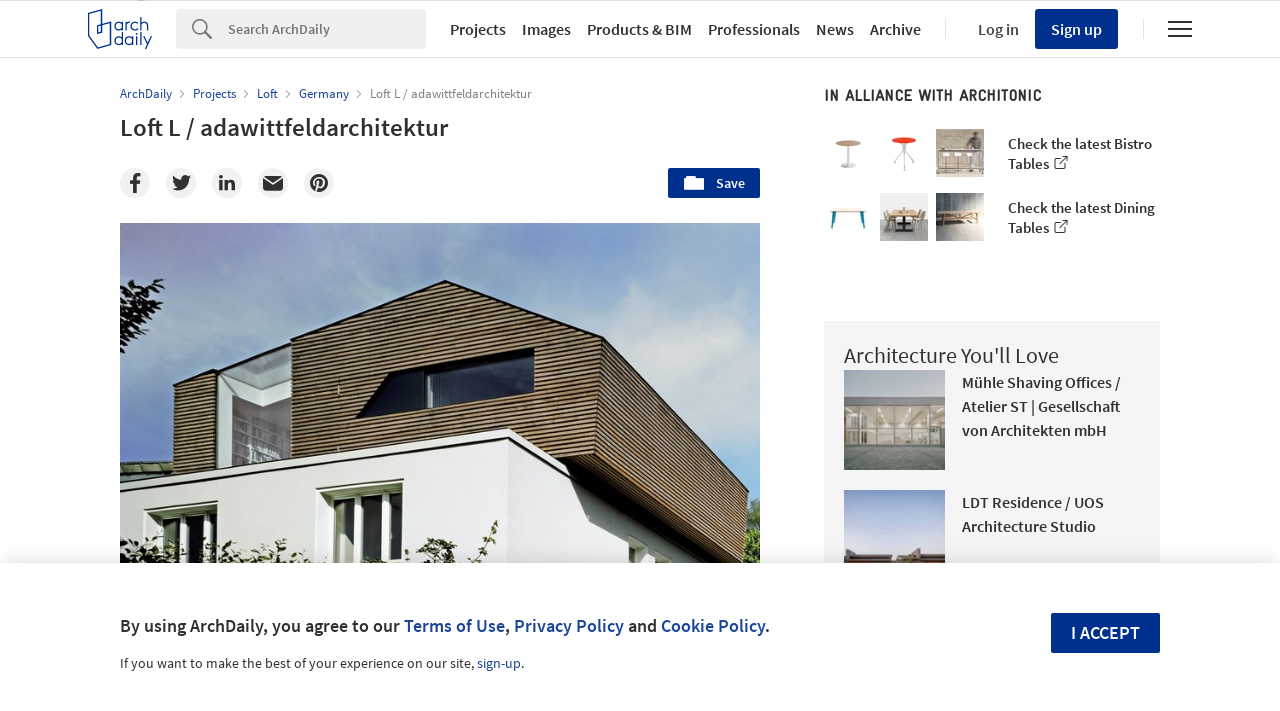

--- FILE ---
content_type: text/html; charset=utf-8
request_url: https://nrd.adsttc.com/api/v1/widgets/article-navigation/38938?site=us&d=20251119
body_size: 1388
content:
<a class='afd-article-navigation afd-article-navigation--prev afd-desktop-e' data='39096' href='/39096/schmidt-hammer-lassen-to-build-urban-complex-in-vilnius?ad_medium=widget&amp;ad_name=navigation-prev' id='article-nav-prev'><div class='afd-article-navigation__arrow'><div class='afd-article-navigation__arrow-i'></div></div><div class='afd-article-navigation__info-container clearfix'><div class='afd-article-navigation__img' style='background-image: url(&#39;https://images.adsttc.com/media/images/55e6/0e20/2347/5dc1/d100/0007/thumb_jpg/vilnius_dusk_300.jpg?1441140231&#39;)'></div><div class='afd-article-navigation__data'><h3 class='afd-article-navigation__title'>Lund+Slaatto Architects + Schmidt Hammer Lassen to build urban complex in Vilnius</h3><div class='afd-article-navigation__subtitle'>Articles</div></div></div></a><a class='afd-article-navigation afd-article-navigation--next afd-desktop-e' data='38791' href='/38791/house-in-gohara-suppose-design-office?ad_medium=widget&amp;ad_name=navigation-next' id='article-nav-next'><div class='afd-article-navigation__arrow'><div class='afd-article-navigation__arrow-i'></div></div><div class='afd-article-navigation__info-container'><div class='afd-article-navigation__img' style='background-image: url(&#39;https://images.adsttc.com/media/images/5011/9219/28ba/0d70/4200/120e/thumb_jpg/stringio.jpg?1414095257&#39;)'></div><div class='afd-article-navigation__data'><h3 class='afd-article-navigation__title'>House in Gohara / Suppose Design Office</h3><div class='afd-article-navigation__subtitle'>Selected Projects</div></div></div></a>

--- FILE ---
content_type: text/html; charset=utf-8
request_url: https://nft.adsttc.com/catalog/api/v1/us/widgets/longtail_products?site=us&ad_medium=widget&type=desktop&article_token=38938&widget_salt=8&d=20251119&geoip=US
body_size: 1505
content:
<h2 class='afd-title-widget'>Browse the Catalog</h2>
<ul class='related-products__list'>
<li class='related-products__item' data-insights-category='widget-longtail-products' data-insights-label='Holcim' data-insights-value='32500' data-insights-version='US-slot-1'>
<a class='related-products__link' href='https://www.archdaily.com/catalog/us/products/32500/ultra-high-performance-concrete-ductal-holcim?ad_source=nimrod&amp;ad_medium=widget&amp;ad_content=single_longtail' title='Ultra High Performance Concrete - Ductal'>
<figure>
<img alt='Ultra High Performance Concrete - Ductal' class='b-lazy' data-pin-nopin='true' data-src='https://snoopy.archdaily.com/images/archdaily/catalog/uploads/photo/image/323460/Project-Application-Ductal-Holcim-18.jpg?width=350&amp;height=350&amp;format=webp'>
</figure>
<div class='related-products__text'>
<p class='related-products__company'>Holcim</p>
<h4 class='related-products__name'>Ultra High Performance Concrete - Ductal</h4>
</div>
</a>
</li>
<li class='related-products__item' data-insights-category='widget-longtail-products' data-insights-label='FritsJurgens' data-insights-value='17334' data-insights-version='US-slot-2'>
<a class='related-products__link' href='https://www.archdaily.com/catalog/us/products/17334/pivot-hinges-for-oversized-doors-fritsjurgens?ad_source=nimrod&amp;ad_medium=widget&amp;ad_content=single_longtail' title='Pivot Hinges for Oversized Doors'>
<figure>
<img alt='Pivot Hinges for Oversized Doors' class='b-lazy' data-pin-nopin='true' data-src='https://snoopy.archdaily.com/images/archdaily/catalog/uploads/photo/image/189403/Exterior_oversized_door_of_glass_and_steel__-_FritsJurgens_pivot_hinges_Inside.jpg?width=350&amp;height=350&amp;format=webp'>
</figure>
<div class='related-products__text'>
<p class='related-products__company'>FritsJurgens</p>
<h4 class='related-products__name'>Pivot Hinges for Oversized Doors</h4>
</div>
</a>
</li>
<li class='related-products__item' data-insights-category='widget-longtail-products' data-insights-label='AXOR' data-insights-value='17529' data-insights-version='US-slot-3'>
<a class='related-products__link' href='https://www.archdaily.com/catalog/us/products/17529/bathroom-collection-axor-starck-organic-axor?ad_source=nimrod&amp;ad_medium=widget&amp;ad_content=single_longtail' title='Bathroom Collection - AXOR Starck Organic'>
<figure>
<img alt='Bathroom Collection - AXOR Starck Organic' class='b-lazy' data-pin-nopin='true' data-src='https://snoopy.archdaily.com/images/archdaily/catalog/uploads/photo/image/195441/39__aad00436_tif.jpg?width=350&amp;height=350&amp;format=webp'>
</figure>
<div class='related-products__text'>
<p class='related-products__company'>AXOR</p>
<h4 class='related-products__name'>Bathroom Collection - AXOR Starck Organic</h4>
</div>
</a>
</li>
<li class='related-products__item' data-insights-category='widget-longtail-products' data-insights-label='Kalwall®' data-insights-value='15018' data-insights-version='US-slot-4'>
<a class='related-products__link' href='https://www.archdaily.com/catalog/us/products/15018/facades-window-replacements-kalwall?ad_source=nimrod&amp;ad_medium=widget&amp;ad_content=single_longtail' title='Facades - Window Replacements'>
<figure>
<img alt='Facades - Window Replacements' class='b-lazy' data-pin-nopin='true' data-src='https://snoopy.archdaily.com/images/archdaily/catalog/uploads/photo/image/154947/full_kw_featherstone_hs_03.jpg?width=350&amp;height=350&amp;format=webp'>
</figure>
<div class='related-products__text'>
<p class='related-products__company'>Kalwall®</p>
<h4 class='related-products__name'>Facades - Window Replacements</h4>
</div>
</a>
</li>
<li class='related-products__item' data-insights-category='widget-longtail-products' data-insights-label='Zurn Elkay' data-insights-value='37693' data-insights-version='US-slot-5'>
<a class='related-products__link' href='https://www.archdaily.com/catalog/us/products/37693/quarz-sinks-elkay-zurn-elkay?ad_source=nimrod&amp;ad_medium=widget&amp;ad_content=single_longtail' title='Quarz Sinks - Elkay'>
<figure>
<img alt='Quarz Sinks - Elkay' class='b-lazy' data-pin-nopin='true' data-src='https://snoopy.archdaily.com/images/archdaily/catalog/uploads/photo/image/397713/Quartz-sinks-_1_.jpg?width=350&amp;height=350&amp;format=webp'>
</figure>
<div class='related-products__text'>
<p class='related-products__company'>Zurn Elkay</p>
<h4 class='related-products__name'>Quarz Sinks - Elkay</h4>
</div>
</a>
</li>
<li class='related-products__item' data-insights-category='widget-longtail-products' data-insights-label='EGGER' data-insights-value='8629' data-insights-version='US-slot-6'>
<a class='related-products__link' href='https://www.archdaily.com/catalog/us/products/8629/laminate-products-egger?ad_source=nimrod&amp;ad_medium=widget&amp;ad_content=single_longtail' title='Laminates'>
<figure>
<img alt='Laminates' class='b-lazy' data-pin-nopin='true' data-src='https://snoopy.archdaily.com/images/archdaily/catalog/uploads/photo/image/374832/02PI_AP_REN_fur_shop_detail_U999_PG_F812_PT_U702_PM_U599_PM_EPL177_01.jpg?width=350&amp;height=350&amp;format=webp'>
</figure>
<div class='related-products__text'>
<p class='related-products__company'>EGGER</p>
<h4 class='related-products__name'>Laminates</h4>
</div>
</a>
</li>
<li class='related-products__item afd-desktop-e' data-insights-category='widget-longtail-products' data-insights-label='Cupa Pizarras' data-insights-value='8966' data-insights-version='US-slot-7'>
<a class='related-products__link' href='https://www.archdaily.com/catalog/us/products/8966/natural-slate-cupa-5-cupa-pizarras?ad_source=nimrod&amp;ad_medium=widget&amp;ad_content=single_longtail' title='Natural Slate CUPA 5'>
<figure>
<img alt='Natural Slate CUPA 5' class='b-lazy' data-pin-nopin='true' data-src='https://snoopy.archdaily.com/images/archdaily/catalog/uploads/photo/image/323332/Natural_Slate-CUPA-5-RANNOU-Morlaix-0087_original.jpg?width=350&amp;height=350&amp;format=webp'>
</figure>
<div class='related-products__text'>
<p class='related-products__company'>Cupa Pizarras</p>
<h4 class='related-products__name'>Natural Slate CUPA 5</h4>
</div>
</a>
</li>
<li class='related-products__item afd-desktop-e' data-insights-category='widget-longtail-products' data-insights-label='Hyline' data-insights-value='30480' data-insights-version='US-slot-8'>
<a class='related-products__link' href='https://www.archdaily.com/catalog/us/products/30480/window-system-hyslim-hyline?ad_source=nimrod&amp;ad_medium=widget&amp;ad_content=single_longtail' title='Window System - HYSLIM'>
<figure>
<img alt='Window System - HYSLIM' class='b-lazy' data-pin-nopin='true' data-src='https://snoopy.archdaily.com/images/archdaily/catalog/uploads/photo/image/349429/Hyline-HYSLIM-LF.jpg?width=350&amp;height=350&amp;format=webp'>
</figure>
<div class='related-products__text'>
<p class='related-products__company'>Hyline</p>
<h4 class='related-products__name'>Window System - HYSLIM</h4>
</div>
</a>
</li>
<li class='related-products__item afd-desktop-e' data-insights-category='widget-longtail-products' data-insights-label='American Fiber Cement' data-insights-value='36921' data-insights-version='US-slot-9'>
<a class='related-products__link' href='https://www.archdaily.com/catalog/us/products/36921/raw-fiber-cement-panel-avera-american-fiber-cement?ad_source=nimrod&amp;ad_medium=widget&amp;ad_content=single_longtail' title='Raw Fiber Cement Panel - Avera'>
<figure>
<img alt='Raw Fiber Cement Panel - Avera' class='b-lazy' data-pin-nopin='true' data-src='https://snoopy.archdaily.com/images/archdaily/catalog/uploads/photo/image/385461/Textured-Cement-Panel-Avera-AFC-2.jpeg?width=350&amp;height=350&amp;format=webp'>
</figure>
<div class='related-products__text'>
<p class='related-products__company'>American Fiber Cement</p>
<h4 class='related-products__name'>Raw Fiber Cement Panel - Avera</h4>
</div>
</a>
</li>
<li class='related-products__item afd-desktop-e' data-insights-category='widget-longtail-products' data-insights-label='Grohe' data-insights-value='36895' data-insights-version='US-slot-10'>
<a class='related-products__link' href='https://www.archdaily.com/catalog/us/products/36895/modular-shower-solution-rainshower-aqua-grohe?ad_source=nimrod&amp;ad_medium=widget&amp;ad_content=single_longtail' title='Modular Shower Solution - Rainshower Aqua'>
<figure>
<img alt='Modular Shower Solution - Rainshower Aqua' class='b-lazy' data-pin-nopin='true' data-src='https://snoopy.archdaily.com/images/archdaily/catalog/uploads/photo/image/386301/RAINSHOWER-AQUA-GROHE-11.jpg?width=350&amp;height=350&amp;format=webp'>
</figure>
<div class='related-products__text'>
<p class='related-products__company'>Grohe</p>
<h4 class='related-products__name'>Modular Shower Solution - Rainshower Aqua</h4>
</div>
</a>
</li>
<li class='related-products__item afd-desktop-e' data-insights-category='widget-longtail-products' data-insights-label='Gresmanc Group' data-insights-value='32997' data-insights-version='US-slot-11'>
<a class='related-products__link' href='https://www.archdaily.com/catalog/us/products/32997/technical-flooring-in-public-pools-projects-gresmanc-group?ad_source=nimrod&amp;ad_medium=widget&amp;ad_content=single_longtail' title='Technical Flooring in Public Pools Projects'>
<figure>
<img alt='Technical Flooring in Public Pools Projects' class='b-lazy' data-pin-nopin='true' data-src='https://snoopy.archdaily.com/images/archdaily/catalog/uploads/photo/image/326810/Sports-Complex-Pool-Projects-Gresmanc-Group-2.jpg?width=350&amp;height=350&amp;format=webp'>
</figure>
<div class='related-products__text'>
<p class='related-products__company'>Gresmanc Group</p>
<h4 class='related-products__name'>Technical Flooring in Public Pools Projects</h4>
</div>
</a>
</li>
<li class='related-products__item afd-desktop-e' data-insights-category='widget-longtail-products' data-insights-label='Flou' data-insights-value='35784' data-insights-version='US-slot-12'>
<a class='related-products__link' href='https://www.archdaily.com/catalog/us/products/35784/sofa-doze-flou?ad_source=nimrod&amp;ad_medium=widget&amp;ad_content=single_longtail' title='Sofa | Doze'>
<figure>
<img alt='Sofa | Doze' class='b-lazy' data-pin-nopin='true' data-src='https://snoopy.archdaily.com/images/archdaily/catalog/uploads/photo/image/367809/12-Doze-FLOU.jpg?width=350&amp;height=350&amp;format=webp'>
</figure>
<div class='related-products__text'>
<p class='related-products__company'>Flou</p>
<h4 class='related-products__name'>Sofa | Doze</h4>
</div>
</a>
</li>
</ul>
<a class="afd-widget-more-link afd-widget-more-link--right related-products__view-more" href="/catalog/us?ad_source=nimrod&amp;ad_medium=widget&amp;ad_content=single_longtail">More products »</a>


--- FILE ---
content_type: text/html; charset=utf-8
request_url: https://nrd.adsttc.com/api/v1/widgets/recommended-projects?site=us&ad_name=recommended-projects&ad_medium=widget&type=desktop&visitor_id=c7692286-ad30-afbc-5b7a-54e8705c4d8a&d=20251119&geoip=US
body_size: 3709
content:
<div class='afd-recommended-projects__title-container'><h2 class='afd-recommended-projects__title'>Architecture You'll Love</h2></div><ul><li class='afd-widget-item'><figure><a class='afd-widget-item-thumb' data-insights-category='recommended-projects-widget' data-insights-label='default-nrd-thumb' data-insights-value='1003395' data-insights-version='0' href='/1003395/muhle-shaving-offices-atelier-st-gesellschaft-von-architekten-mbh?ad_medium=widget&amp;ad_name=recommended-projects' title='Mühle Shaving Offices / Atelier ST | Gesellschaft von Architekten mbH'><img alt='Mühle Shaving Offices / Atelier ST | Gesellschaft von Architekten mbH © Simon Menges' class='b-lazy' data-pin-nopin='true' data-src='https://snoopy.archdaily.com/images/archdaily/media/images/64a3/21dd/5921/1840/72c5/6def/thumb_jpg/muhle-shaving-atelier-st-gesellschaft-von-architekten-mbh_11.jpg?1688412697&amp;format=webp&amp;width=95&amp;height=95&amp;crop=true' height='125' width='125'></a></figure><div class='widget-text'><h3 class='afd-widget-item-title'><a class='afd-widget-item-link' data-insights-category='recommended-projects-widget' data-insights-label='default-nrd' data-insights-value='1003395' data-insights-version='0' href='/1003395/muhle-shaving-offices-atelier-st-gesellschaft-von-architekten-mbh?ad_medium=widget&amp;ad_name=recommended-projects' title='Mühle Shaving Offices / Atelier ST | Gesellschaft von Architekten mbH'>Mühle Shaving Offices / Atelier ST | Gesellschaft von Architekten mbH</a></h3><span class='afd-widget-item-hint'></span></div></li><li class='afd-widget-item'><figure><a class='afd-widget-item-thumb' data-insights-category='recommended-projects-widget' data-insights-label='default-nrd-thumb' data-insights-value='1002443' data-insights-version='1' href='/1002443/ldt-residence-uos-architecture-studio?ad_medium=widget&amp;ad_name=recommended-projects' title='LDT Residence / UOS Architecture Studio'><img alt='LDT Residence / UOS Architecture Studio © Indra Wiras' class='b-lazy' data-pin-nopin='true' data-src='https://snoopy.archdaily.com/images/archdaily/media/images/6489/d5b1/cb9c/4606/ffa7/b9c8/thumb_jpg/ldt-residence-uos-architecture-studio_1.jpg?1686754752&amp;format=webp&amp;width=95&amp;height=95&amp;crop=true' height='125' width='125'></a></figure><div class='widget-text'><h3 class='afd-widget-item-title'><a class='afd-widget-item-link' data-insights-category='recommended-projects-widget' data-insights-label='default-nrd' data-insights-value='1002443' data-insights-version='1' href='/1002443/ldt-residence-uos-architecture-studio?ad_medium=widget&amp;ad_name=recommended-projects' title='LDT Residence / UOS Architecture Studio'>LDT Residence / UOS Architecture Studio</a></h3><span class='afd-widget-item-hint'></span></div></li><li class='afd-widget-item'><figure><a class='afd-widget-item-thumb' data-insights-category='recommended-projects-widget' data-insights-label='default-nrd-thumb' data-insights-value='1003307' data-insights-version='2' href='/1003307/gurdau-winery-ales-fiala?ad_medium=widget&amp;ad_name=recommended-projects' title='Gurdau Winery / Aleš Fiala'><img alt='Gurdau Winery / Aleš Fiala © BoysPlayNice' class='b-lazy' data-pin-nopin='true' data-src='https://snoopy.archdaily.com/images/archdaily/media/images/649e/9fe5/5921/1828/d8ba/31b9/thumb_jpg/gurdau-winery-ales-fiala_15.jpg?1688117239&amp;format=webp&amp;width=95&amp;height=95&amp;crop=true' height='125' width='125'></a></figure><div class='widget-text'><h3 class='afd-widget-item-title'><a class='afd-widget-item-link' data-insights-category='recommended-projects-widget' data-insights-label='default-nrd' data-insights-value='1003307' data-insights-version='2' href='/1003307/gurdau-winery-ales-fiala?ad_medium=widget&amp;ad_name=recommended-projects' title='Gurdau Winery / Aleš Fiala'>Gurdau Winery / Aleš Fiala</a></h3><span class='afd-widget-item-hint'></span></div></li></ul>


--- FILE ---
content_type: text/html; charset=utf-8
request_url: https://nrd.adsttc.com/api/v1/widgets/category?site=us&ad_name=category-loft-article-show&ad_medium=widget&name=Loft&exclude=38938&add_title=more&type=desktop&article_token=38938&widget_salt=8&max_items=2&d=20251119&geoip=US
body_size: 2330
content:
<h2 class='afd-title-widget'>More Loft</h2><ul><li class='afd-widget-item'><figure><a class='afd-widget-item-thumb' data-insights-category='category-loft-article-show-widget' data-insights-label='default-nrd-thumb' data-insights-value='128138' data-insights-version='0' href='/128138/campstreetchrispark-poteet-architects?ad_medium=widget&amp;ad_name=category-loft-article-show' title='CAMPstreet / CHRISpark / Poteet Architects'><img alt='CAMPstreet / CHRISpark / Poteet Architects © Chris Cooper' class='b-lazy' data-pin-nopin='true' data-src='https://snoopy.archdaily.com/images/archdaily/media/images/5014/095c/28ba/0d3b/4500/0d2a/thumb_jpg/stringio.jpg?1430111529&amp;format=webp' height='125' width='125'></a></figure><div class='widget-text'><h3 class='afd-widget-item-title'><a class='afd-widget-item-link' data-insights-category='category-loft-article-show-widget' data-insights-label='default-nrd' data-insights-value='128138' data-insights-version='0' href='/128138/campstreetchrispark-poteet-architects?ad_medium=widget&amp;ad_name=category-loft-article-show' title='CAMPstreet / CHRISpark / Poteet Architects'>CAMPstreet / CHRISpark / Poteet Architects</a></h3><span class='afd-widget-item-hint'></span></div></li><li class='afd-widget-item'><figure><a class='afd-widget-item-thumb' data-insights-category='category-loft-article-show-widget' data-insights-label='default-nrd-thumb' data-insights-value='985959' data-insights-version='1' href='/985959/bodega-vespucci-loft-frame-studio?ad_medium=widget&amp;ad_name=category-loft-article-show' title='Bodega Vespucci Loft / FRAME Studio'><img alt='Bodega Vespucci Loft / FRAME Studio © Jose Maria De La Cuadra' class='b-lazy' data-pin-nopin='true' data-src='https://snoopy.archdaily.com/images/archdaily/media/images/62df/078a/cbe2/da01/6574/2d46/thumb_jpg/bodega-vespucci-frame-studio_4.jpg?1658783658&amp;format=webp' height='125' width='125'></a></figure><div class='widget-text'><h3 class='afd-widget-item-title'><a class='afd-widget-item-link' data-insights-category='category-loft-article-show-widget' data-insights-label='default-nrd' data-insights-value='985959' data-insights-version='1' href='/985959/bodega-vespucci-loft-frame-studio?ad_medium=widget&amp;ad_name=category-loft-article-show' title='Bodega Vespucci Loft / FRAME Studio'>Bodega Vespucci Loft / FRAME Studio</a></h3><span class='afd-widget-item-hint'></span></div></li></ul>
<a title="Loft" class="afd-widget-more-link afd-widget-more-link--right" href="/search/projects/categories/loft">More Loft »</a>


--- FILE ---
content_type: text/html; charset=utf-8
request_url: https://nrd.adsttc.com/api/v1/widgets/more-from-office?site=us&ad_name=more-from-office-article-show&ad_medium=widget&name%5B%5D=kadawittfeldarchitektur&exclude=38938&type=desktop&article_token=38938&widget_salt=8&d=20251119&geoip=US
body_size: 3939
content:
<h2 class='afd-title-widget'>More from kadawittfeldarchitektur</h2><ul><li class='afd-widget-item'><figure><a class='afd-widget-item-thumb' data-insights-category='more-from-office-article-show-widget' data-insights-label='default-nrd-thumb' data-insights-value='390053' data-insights-version='0' href='/390053/aachenmunchener-headquarters-kadawittfeldarchitektur?ad_medium=widget&amp;ad_name=more-from-office-article-show' title='Aachenmünchener Headquarters / Kadawittfeldarchitektur'><img alt='Aachenmünchener Headquarters / Kadawittfeldarchitektur © Jens Kirchner' class='b-lazy' data-pin-nopin='true' data-src='https://snoopy.archdaily.com/images/archdaily/media/images/51bf/86c4/b3fc/4b17/9500/0005/thumb_jpg/01_031_jk220910_0386.jpg?1371506367&amp;format=webp' height='125' width='125'></a></figure><div class='widget-text'><h3 class='afd-widget-item-title'><a class='afd-widget-item-link' data-insights-category='more-from-office-article-show-widget' data-insights-label='default-nrd' data-insights-value='390053' data-insights-version='0' href='/390053/aachenmunchener-headquarters-kadawittfeldarchitektur?ad_medium=widget&amp;ad_name=more-from-office-article-show' title='Aachenmünchener Headquarters / Kadawittfeldarchitektur'>Aachenmünchener Headquarters / Kadawittfeldarchitektur</a></h3><span class='afd-widget-item-hint'></span></div></li><li class='afd-widget-item'><figure><a class='afd-widget-item-thumb' data-insights-category='more-from-office-article-show-widget' data-insights-label='default-nrd-thumb' data-insights-value='789269' data-insights-version='1' href='/789269/lausward-power-plant-kadawittfeldarchitektur?ad_medium=widget&amp;ad_name=more-from-office-article-show' title='Lausward Power Plant  / kadawittfeldarchitektur'><img alt='Lausward Power Plant  / kadawittfeldarchitektur © Jens Kirchner' class='b-lazy' data-pin-nopin='true' data-src='https://snoopy.archdaily.com/images/archdaily/media/images/575b/6c13/e58e/ce67/3100/0167/thumb_jpg/04_Lausward_061_jk160216∏JensKirchner.jpg?1465609227&amp;format=webp' height='125' width='125'></a></figure><div class='widget-text'><h3 class='afd-widget-item-title'><a class='afd-widget-item-link' data-insights-category='more-from-office-article-show-widget' data-insights-label='default-nrd' data-insights-value='789269' data-insights-version='1' href='/789269/lausward-power-plant-kadawittfeldarchitektur?ad_medium=widget&amp;ad_name=more-from-office-article-show' title='Lausward Power Plant  / kadawittfeldarchitektur'>Lausward Power Plant  / kadawittfeldarchitektur</a></h3><span class='afd-widget-item-hint'></span></div></li><li class='afd-widget-item'><figure><a class='afd-widget-item-thumb' data-insights-category='more-from-office-article-show-widget' data-insights-label='default-nrd-thumb' data-insights-value='40172' data-insights-version='2' href='/40172/senior-citizens-residence-altenmarkt-kadawittfeldarchitektur?ad_medium=widget&amp;ad_name=more-from-office-article-show' title='Senior Citizens Residence Altenmarkt / Kadawittfeldarchitektur'><img alt='Senior Citizens Residence Altenmarkt / Kadawittfeldarchitektur © Angelo Kaunat' class='b-lazy' data-pin-nopin='true' data-src='https://snoopy.archdaily.com/images/archdaily/media/images/5011/e3f5/28ba/0d5f/4c00/0223/thumb_jpg/stringio.jpg?1414101335&amp;format=webp' height='125' width='125'></a></figure><div class='widget-text'><h3 class='afd-widget-item-title'><a class='afd-widget-item-link' data-insights-category='more-from-office-article-show-widget' data-insights-label='default-nrd' data-insights-value='40172' data-insights-version='2' href='/40172/senior-citizens-residence-altenmarkt-kadawittfeldarchitektur?ad_medium=widget&amp;ad_name=more-from-office-article-show' title='Senior Citizens Residence Altenmarkt / Kadawittfeldarchitektur'>Senior Citizens Residence Altenmarkt / Kadawittfeldarchitektur</a></h3><span class='afd-widget-item-hint'></span></div></li></ul>
<a class="afd-widget-more-link afd-widget-more-link--right" href="/office/kadawittfeldarchitektur?ad_source=nimrod&amp;ad_medium=widget&amp;ad_content=more_from_office">More from kadawittfeldarchitektur »</a>


--- FILE ---
content_type: text/html; charset=utf-8
request_url: https://nrd.adsttc.com/api/v1/widgets/more-from-country?site=us&ad_name=more-from-country-article-show&ad_medium=widget&type=desktop&article_token=38938&widget_salt=8&d=20251119&geoip=US
body_size: 3664
content:
<h2 class='afd-title-widget'>More from Germany</h2><ul><li class='afd-widget-item'><figure><a class='afd-widget-item-thumb' data-insights-category='more-from-country-article-show-widget' data-insights-label='default-nrd-thumb' data-insights-value='1036032' data-insights-version='0' href='/1036032/the-blue-box-bruzkus-greenberg?ad_medium=widget&amp;ad_name=more-from-country-article-show' title='The Blue Box / Bruzkus Greenberg'><img alt='The Blue Box / Bruzkus Greenberg © Pion Studio' class='b-lazy' data-pin-nopin='true' data-src='https://snoopy.archdaily.com/images/archdaily/media/images/6916/526c/bd4b/8001/a03e/74f4/thumb_jpg/blue-box-apartment-berlin-bruzkus-greenberg_3.jpg?1763070591&amp;format=webp' height='125' width='125'></a></figure><div class='widget-text'><h3 class='afd-widget-item-title'><a class='afd-widget-item-link' data-insights-category='more-from-country-article-show-widget' data-insights-label='default-nrd' data-insights-value='1036032' data-insights-version='0' href='/1036032/the-blue-box-bruzkus-greenberg?ad_medium=widget&amp;ad_name=more-from-country-article-show' title='The Blue Box / Bruzkus Greenberg'>The Blue Box / Bruzkus Greenberg</a></h3><span class='afd-widget-item-hint'></span></div></li><li class='afd-widget-item'><figure><a class='afd-widget-item-thumb' data-insights-category='more-from-country-article-show-widget' data-insights-label='default-nrd-thumb' data-insights-value='1036064' data-insights-version='1' href='/1036064/greenkamp-house-atelier-st-gesellschaft-von-architekten-mbh?ad_medium=widget&amp;ad_name=more-from-country-article-show' title='Greenkamp House / Atelier ST | Gesellschaft von Architekten mbH'><img alt='Greenkamp House / Atelier ST | Gesellschaft von Architekten mbH © Clemens Poloczek' class='b-lazy' data-pin-nopin='true' data-src='https://snoopy.archdaily.com/images/archdaily/media/images/6917/3402/20ca/aa00/01ef/7dc3/thumb_jpg/AtelierST_Greenkamp_Clemens_Poloczek-6.jpg?1763128363&amp;format=webp' height='125' width='125'></a></figure><div class='widget-text'><h3 class='afd-widget-item-title'><a class='afd-widget-item-link' data-insights-category='more-from-country-article-show-widget' data-insights-label='default-nrd' data-insights-value='1036064' data-insights-version='1' href='/1036064/greenkamp-house-atelier-st-gesellschaft-von-architekten-mbh?ad_medium=widget&amp;ad_name=more-from-country-article-show' title='Greenkamp House / Atelier ST | Gesellschaft von Architekten mbH'>Greenkamp House / Atelier ST | Gesellschaft von Architekten mbH</a></h3><span class='afd-widget-item-hint'></span></div></li><li class='afd-widget-item'><figure><a class='afd-widget-item-thumb' data-insights-category='more-from-country-article-show-widget' data-insights-label='default-nrd-thumb' data-insights-value='1035785' data-insights-version='2' href='/1035785/co-housing-munich-alleswirdgut-architektur?ad_medium=widget&amp;ad_name=more-from-country-article-show' title='Co-Housing Munich / AllesWirdGut Architektur'><img alt='Co-Housing Munich / AllesWirdGut Architektur © Connolly Weber Photography' class='b-lazy' data-pin-nopin='true' data-src='https://snoopy.archdaily.com/images/archdaily/media/images/690c/991f/b04b/1c3c/08ae/9842/thumb_jpg/co-housing-munich-alleswirdgut-architektur_8.jpg?1762433347&amp;format=webp' height='125' width='125'></a></figure><div class='widget-text'><h3 class='afd-widget-item-title'><a class='afd-widget-item-link' data-insights-category='more-from-country-article-show-widget' data-insights-label='default-nrd' data-insights-value='1035785' data-insights-version='2' href='/1035785/co-housing-munich-alleswirdgut-architektur?ad_medium=widget&amp;ad_name=more-from-country-article-show' title='Co-Housing Munich / AllesWirdGut Architektur'>Co-Housing Munich / AllesWirdGut Architektur</a></h3><span class='afd-widget-item-hint'></span></div></li></ul>


--- FILE ---
content_type: text/html; charset=utf-8
request_url: https://nft.adsttc.com/catalog/api/v1/us/widgets/shorthead_products?site=us&ad_medium=widget&type=desktop&article_token=38938&widget_salt=8&d=20251119&geoip=US
body_size: 494
content:
<h2 class='afd-title-widget'>Selected Products</h2>
<ul>
<li class='afd-widget-item' data-insights-category='widget-shorthead-products' data-insights-label='SERAPOOL' data-insights-value='33357'>
<figure>
<a class='afd-widget-item-thumb' href='https://www.archdaily.com/catalog/us/products/33357/pool-monoblock-gratings-serapool?ad_source=nimrod&amp;ad_medium=widget&amp;ad_content=shorthead_products' title='Porcelain Monoblock Grates / SERAPOOL'>
<img alt='Porcelain Monoblock Grates' class='b-lazy' data-pin-nopin='true' data-src='https://snoopy.archdaily.com/images/archdaily/catalog/uploads/photo/image/409723/1.COVER_Swimming_Pool_Monoblock_Gratings.jpg?width=350&amp;height=350&amp;format=webp' height='125' width='125'>
</a>
</figure>
<h3 class='afd-widget-item-title'>
<a class='afd-widget-item-link' href='https://www.archdaily.com/catalog/us/products/33357/pool-monoblock-gratings-serapool?ad_source=nimrod&amp;ad_medium=widget&amp;ad_content=shorthead_products' title='Porcelain Monoblock Grates / SERAPOOL'>
Porcelain Monoblock Grates
<span class='title-division'>
&nbsp;|&nbsp;
</span>
<span class='title-secondary'>
SERAPOOL
</span>
</a>
</h3>
</li>
<li class='afd-widget-item' data-insights-category='widget-shorthead-products' data-insights-label='Kalwall®' data-insights-value='15009'>
<figure>
<a class='afd-widget-item-thumb' href='https://www.archdaily.com/catalog/us/products/15009/translucent-canopies-kalwall?ad_source=nimrod&amp;ad_medium=widget&amp;ad_content=shorthead_products' title='Translucent Canopies / Kalwall®'>
<img alt='Translucent Canopies' class='b-lazy' data-pin-nopin='true' data-src='https://snoopy.archdaily.com/images/archdaily/catalog/uploads/photo/image/154995/full_Kalwal-Canopy_6.jpg?width=350&amp;height=350&amp;format=webp' height='125' width='125'>
</a>
</figure>
<h3 class='afd-widget-item-title'>
<a class='afd-widget-item-link' href='https://www.archdaily.com/catalog/us/products/15009/translucent-canopies-kalwall?ad_source=nimrod&amp;ad_medium=widget&amp;ad_content=shorthead_products' title='Translucent Canopies / Kalwall®'>
Translucent Canopies
<span class='title-division'>
&nbsp;|&nbsp;
</span>
<span class='title-secondary'>
Kalwall®
</span>
</a>
</h3>
</li>
<li class='afd-widget-item' data-insights-category='widget-shorthead-products' data-insights-label='Motion Facades' data-insights-value='33552'>
<figure>
<a class='afd-widget-item-thumb' href='https://www.archdaily.com/catalog/us/products/33552/minimal-pivot-door-motion-p-kinetic-facades?ad_source=nimrod&amp;ad_medium=widget&amp;ad_content=shorthead_products' title='Minimal Pivot Door – Motion 11000 / Motion Facades'>
<img alt='Minimal Pivot Door – Motion 11000' class='b-lazy' data-pin-nopin='true' data-src='https://snoopy.archdaily.com/images/archdaily/catalog/uploads/photo/image/351396/Motion_11000-1.jpg?width=350&amp;height=350&amp;format=webp' height='125' width='125'>
</a>
</figure>
<h3 class='afd-widget-item-title'>
<a class='afd-widget-item-link' href='https://www.archdaily.com/catalog/us/products/33552/minimal-pivot-door-motion-p-kinetic-facades?ad_source=nimrod&amp;ad_medium=widget&amp;ad_content=shorthead_products' title='Minimal Pivot Door – Motion 11000 / Motion Facades'>
Minimal Pivot Door – Motion 11000
<span class='title-division'>
&nbsp;|&nbsp;
</span>
<span class='title-secondary'>
Motion Facades
</span>
</a>
</h3>
</li>
</ul>


--- FILE ---
content_type: text/html; charset=utf-8
request_url: https://nft.adsttc.com/catalog/api/v1/us/widgets/interesting_products?token=38938&geoip=US&ad_medium=article&device=desktop&amount=5&alternative_tokens=cn:603478
body_size: 672
content:
<h3 class='afd-post-content-h2'>Related Products</h3>
<div class='related-products__grid'>
<div class='related-products__grid--item related-products__grid--item-big'>
<a class='related-products__link js-recommend-product-item' data-insights-category='widget-interesting-products' data-insights-label='widget-interesting-products' data-insights-value='26749' href='https://www.archdaily.com/catalog/us/products/26749/cladding-shiplap-boards-kebony-clear-rap-kebony?ad_source=nimrod-article&amp;ad_medium=widget-interesting-products&amp;ad_content=38938'>
<img alt='Cladding - Shiplap Boards - Kebony Clear RAP' class='related-products__img' size='max-width(767px) 320px' src='https://snoopy.archdaily.com/images/archdaily/catalog/uploads/photo/image/268238/kebony-clear-rap-19x120-mm-d-fals-90deg-glatt-2453-nobb-50809583_0.jpg?width=700&amp;height=700&amp;format=webp' srcset='https://snoopy.archdaily.com/images/archdaily/catalog/uploads/photo/image/268238/kebony-clear-rap-19x120-mm-d-fals-90deg-glatt-2453-nobb-50809583_0.jpg?width=700&amp;height=700&amp;format=webp 2800w' title='Cladding - Shiplap Boards - Kebony Clear RAP / Kebony'>
<div class='related-products__text'>
<p class='related-products__company' title='Kebony'>Kebony</p>
<h4 class='related-products__name' title='Cladding - Shiplap Boards - Kebony Clear RAP'>Cladding - Shiplap Boards - Kebony Clear RAP</h4>
</div>
</a>

</div>
<div class='related-products__grid--item'>
<a class='related-products__link js-recommend-product-item' data-insights-category='widget-interesting-products' data-insights-label='widget-interesting-products' data-insights-value='15529' href='https://www.archdaily.com/catalog/us/products/15529/wall-stop-ends-ezycap-studco?ad_source=nimrod-article&amp;ad_medium=widget-interesting-products&amp;ad_content=38938'>
<img alt='Wall Stop Ends - EzyCap' class='related-products__img' size='max-width(767px) 320px' src='https://snoopy.archdaily.com/images/archdaily/catalog/uploads/photo/image/312691/THUMBNAIL.jpg?width=350&amp;height=350&amp;format=webp' srcset='https://snoopy.archdaily.com/images/archdaily/catalog/uploads/photo/image/312691/THUMBNAIL.jpg?width=350&amp;height=350&amp;format=webp 2800w' title='Wall Stop Ends - EzyCap / Studco'>
<div class='related-products__text'>
<p class='related-products__company' title='Studco'>Studco</p>
<h4 class='related-products__name' title='Wall Stop Ends - EzyCap'>Wall Stop Ends - EzyCap</h4>
</div>
</a>

</div>
<div class='related-products__grid--item'>
<a class='related-products__link js-recommend-product-item' data-insights-category='widget-interesting-products' data-insights-label='widget-interesting-products' data-insights-value='35304' href='https://www.archdaily.com/catalog/us/products/35304/solid-finger-jointed-wood-panels-siero-lam?ad_source=nimrod-article&amp;ad_medium=widget-interesting-products&amp;ad_content=38938'>
<img alt='Solid Finger Jointed Wood Panels' class='related-products__img' size='max-width(767px) 320px' src='https://snoopy.archdaily.com/images/archdaily/catalog/uploads/photo/image/359329/Solid-Finger-Jointed-Wood-Panels-Siero-Lam-09.jpg?width=350&amp;height=350&amp;format=webp' srcset='https://snoopy.archdaily.com/images/archdaily/catalog/uploads/photo/image/359329/Solid-Finger-Jointed-Wood-Panels-Siero-Lam-09.jpg?width=350&amp;height=350&amp;format=webp 2800w' title='Solid Finger Jointed Wood Panels / Siero Lam'>
<div class='related-products__text'>
<p class='related-products__company' title='Siero Lam'>Siero Lam</p>
<h4 class='related-products__name' title='Solid Finger Jointed Wood Panels'>Solid Finger Jointed Wood Panels</h4>
</div>
</a>

</div>
<div class='related-products__grid--item'>
<a class='related-products__link js-recommend-product-item' data-insights-category='widget-interesting-products' data-insights-label='widget-interesting-products' data-insights-value='8629' href='https://www.archdaily.com/catalog/us/products/8629/laminate-products-egger?ad_source=nimrod-article&amp;ad_medium=widget-interesting-products&amp;ad_content=38938'>
<img alt='Laminates' class='related-products__img' size='max-width(767px) 320px' src='https://snoopy.archdaily.com/images/archdaily/catalog/uploads/photo/image/374832/02PI_AP_REN_fur_shop_detail_U999_PG_F812_PT_U702_PM_U599_PM_EPL177_01.jpg?width=350&amp;height=350&amp;format=webp' srcset='https://snoopy.archdaily.com/images/archdaily/catalog/uploads/photo/image/374832/02PI_AP_REN_fur_shop_detail_U999_PG_F812_PT_U702_PM_U599_PM_EPL177_01.jpg?width=350&amp;height=350&amp;format=webp 2800w' title='Laminates / EGGER'>
<div class='related-products__text'>
<p class='related-products__company' title='EGGER'>EGGER</p>
<h4 class='related-products__name' title='Laminates'>Laminates</h4>
</div>
</a>

</div>
</div>



--- FILE ---
content_type: text/css
request_url: https://afd.adsttc.com/afd/afd_async_basic-8ce602d1338b445603fea7cf10e18127f115b553bfe0288fcf944ba61864a938.css?v=2
body_size: 2960
content:
.afd-modal{background:rgba(0,0,0,0.6);bottom:0;display:table;height:100vh;left:0;right:0;transition:opacity .3s;top:0;width:100vw;z-index:99999;table-layout:fixed}.afd-modal__show{visibility:visible;opacity:1}.afd-modal-wrap{display:table-cell;text-align:center;width:100%}@media (min-width: 768px){.afd-modal--fullscreen{background:var(--background)}}.afd-modal-wrap__bottom{vertical-align:bottom}.afd-modal-wrap__center{vertical-align:middle}.afd-modal-wrap__top{vertical-align:top}.afd-modal-content{background:var(--background);margin:0 auto;position:relative;text-align:left}@media (max-width: 1040px){.afd-modal-content{background:transparent}}.afd-modal-content .close-modal{background:rgba(255,255,255,0.9);cursor:pointer;font-size:1em;height:40px;position:absolute;right:0;top:0;width:40px;z-index:2}.afd-modal-content .close-modal .close{background:none;border:none;color:#999;cursor:pointer;display:block;font-size:1em;height:100%;line-height:40px;width:100%;text-align:center}.afd-modal-content .close-modal .close:hover{color:var(--text-body)}.dark .afd-modal-content .close-modal{background:rgba(28,34,44,0.9)}.afd-modal-size40x40{width:40%;height:310px}.afd-modal-size40{width:40%}.afd-modal-size50{width:50%}.afd-modal-size60{width:60%}.afd-modal-size75{width:75%}.afd-modal-size100{width:100%}.afd-modal-header{padding:30px;position:relative}.afd-modal-header--bookmark{padding:30px 0 0}.afd-modal-title{font-size:18px;font-weight:600;padding-right:40px}.afd-modal-body{min-height:calc(70vh - 100px);max-height:calc(100vh - 100px);overflow:auto;padding:0 30px 30px}.afd-modal-body--small{min-height:initial}.afd-modal-body--fullscreen{max-width:1100px;width:calc(100% - 40px);margin-left:auto;margin-right:auto;position:relative}.afd-modal-header--fullscreen,.afd-modal-content--fullscreen{position:static}.afd-document-no-scroll{overflow:hidden}@media (max-width: 1040px){.afd-modal-wrap--bookmark{display:block}.afd-modal-body--bookmark{height:100vh;padding:0;min-height:initial;max-height:initial;overflow:hidden}.afd-document-no-scroll{position:absolute;width:100vw;height:100vh;height:calc(var(--vh, 1vh) * 100)}}@media (max-width: 767px){.afd-modal-header--bookmark{display:none}}@media (max-width: 1040px){.afd-modal-header--bookmark{padding:0}}.save-dropdown{background:var(--background);position:absolute;top:-12px;left:0;right:0;height:auto;max-height:340px;padding:16px;overflow:hidden;border:1px solid #BBBBBB;border-radius:5px;z-index:100;cursor:pointer;box-shadow:4px 4px 8px rgba(0,0,0,0.05);color:var(--text-body)}.gridview .save-dropdown{max-height:264px}.save-dropdown__title{font-size:18px;font-weight:600;margin-bottom:16px}.save-dropdown__subtitle{font-size:14px;margin-bottom:8px}.save-dropdown__item-container{display:flex;align-items:center}.save-dropdown__buttons-container{position:absolute;right:0}.save-dropdown__searchbar{display:flex;align-items:center;height:40px;border-radius:3px;border:1px solid #F0F0F0;margin-bottom:16px;flex-wrap:wrap;width:calc(100% - 40px)}.save-dropdown__searchbar svg{margin:0 8px}.save-dropdown__searchbar .afd-textfield{width:calc(100% - 32px);height:38px;margin-bottom:0 !important;display:flex;align-items:center}.save-dropdown__searchbar .afd-textfield .kth-input-val{top:10px}.save-dropdown__searchbar .kth-input-tip{position:relative}.save-dropdown__close{position:absolute;font-size:20px;right:-40px;width:24px;height:24px;display:grid;place-items:center}.save-dropdown__content{display:flex;flex-wrap:wrap}.save-dropdown__icon-folder{margin-right:8px}.save-dropdown__list{width:100%;height:auto;max-height:250px;overflow:auto}.save-dropdown__list::-webkit-scrollbar{width:4px}.save-dropdown__list::-webkit-scrollbar-thumb{border-radius:4px;background-color:#F0F0F0}.save-dropdown__list--small{max-height:108px}.gridview .save-dropdown__list{max-height:174px}.save-dropdown__list-item{display:flex;justify-content:space-between;align-items:center;border-radius:3px;position:relative;padding-left:4px;padding-right:0}.save-dropdown__list-item+li{margin-top:8px}.save-dropdown__list-item-name{display:block;font-size:15px;line-height:20px;color:var(--text-body);cursor:pointer;text-overflow:ellipsis;text-align:left;overflow:hidden;white-space:nowrap;width:calc(100% - 88px)}.save-dropdown__list-item .save-in-folder,.save-dropdown__list-item .remove-from-folder{position:relative;right:0;top:0;bottom:0;opacity:1;margin-left:8px;height:30px;line-height:28px}.save-dropdown__list-item__remove-btn{display:flex;width:40px;height:30px;margin-left:8px}.save-dropdown__list-item .afd-icon-private-folder{opacity:0.5}.save-dropdown__list-item .save-image-icon{padding-left:0;background:transparent}.save-dropdown__list-item.active span{font-weight:600}.save-dropdown__list-item.active .js-remove-folders-new{background:#BB3232}.save-dropdown__list-item.active .save-dropdown__icon-folder path{fill:var(--primary)}.save-dropdown__list-item.inactive .js-add-folders-new{background:var(--primary)}.save-dropdown__list-item:hover{background:#F0F0F0;color:var(--primary)}.save-dropdown__list-item:hover .save-dropdown__icon-folder path{fill:var(--primary)}.save-dropdown__new-folder{width:100%;color:var(--text-body)}.save-dropdown__new-folder-container{background:var(--background);position:-webkit-sticky;position:sticky;bottom:0;width:100%}.save-dropdown__new-folder-actions{display:flex;width:100%;justify-content:space-between}.save-dropdown__new-folder-privacy{display:flex;align-items:center;flex:1;padding-right:8px;overflow:hidden}.save-dropdown__new-folder-name{margin-bottom:8px}.save-dropdown .svg-icon--search{width:14px;height:14px;cursor:pointer}.save-dropdown input{width:calc(100% - 8px)}.search-body .save-dropdown{top:0;left:12px;right:12px}.project-object__image-container .save-dropdown{max-height:204px}.project-object__image-container .save-dropdown__list{max-height:114px}.afd-btn.afd-btn--right-side-rounded{border-radius:0 2px 2px 0}.afd-btn.afd-save-item--bookmarked{background:none;border:none;height:30px;color:var(--primary);text-transform:capitalize;display:flex;align-items:center}.myad-save-button__box{display:none;justify-content:flex-end;width:100%;max-width:350px;padding:0 16px;z-index:10;cursor:pointer}.myad-save-button__box .afd-save-item{background:var(--primary);padding:0 1.1em}.myad-save-button__box .save-dropdown .searchbar-input{background:var(--background);flex:1;height:auto;font-size:14px;padding:10px 0;border:0;border-radius:3px;color:var(--text-hint);font-weight:400;font-family:var(--body-font)}.myad-save-button__box--no-shadow{padding:0;position:relative}.myad-save-button__box--no-shadow .myad-save-button__last-folder-bar{box-shadow:none;border:solid 1px var(--border)}.myad-save-button__box--no-shadow .myarchdaily-multiple-fav{display:flex}.myad-save-button__box:hover .myad-save-button__last-folder-bar{background:var(--background)}@media (min-width: 1040px){.myad-save-button__box{display:flex}}.myad-save-button__box--absolute{position:absolute;top:16px;right:0}.myad-save-button__box--opened{z-index:12}.myad-save-button__box--opened .myad-save-button__last-folder-bar{width:100% !important;margin:0 auto;border-radius:2px}.myad-save-button__box--opened .afd-save-item{max-width:0;padding:0;overflow:hidden}.myad-save-button__box--opened.myad-save-button__box--no-shadow .myad-save-button__last-folder-bar{width:100% !important}.myad-save-button__last-folder-bar{height:30px;width:100%;max-width:256px;font-size:14px;line-height:20px;color:var(--text-body);border:none;padding:0 16px;border-radius:2px 0 0 2px;display:flex;align-items:center;justify-content:space-between;background:rgba(255,255,255,0.9);box-shadow:0px 3px 6px rgba(0,0,0,0.1),0px 10px 20px rgba(0,0,0,0.15)}.myad-save-button__last-folder-bar:hover{background:var(--background)}.myad-save-button__last-folder-bar span{text-overflow:ellipsis;text-align:left;overflow:hidden;white-space:nowrap;width:calc(100% - 18px)}.dark .myad-save-button__last-folder-bar{background:rgba(28,34,44,0.9)}.icon-chevron-arrow-down{background:url("https://assets.adsttc.com/img/icon-chevron-arrow-down.svg") no-repeat;height:8px;width:17px}.afd-section-separator{position:relative;display:flex;justify-content:center;align-items:center;width:100%;padding:8px 0}.afd-section-separator.afd-hide{display:none}.afd-section-separator__line{position:absolute;height:1px;width:100%;z-index:-1;background:#D8D8D8}.afd-section-separator__text{display:block;padding:0 8px;background:var(--background);font-size:12px;font-weight:600;line-height:15px;text-transform:uppercase;color:#979797}.afd-pagination .pagination{max-width:1040px;margin:40px auto;overflow:hidden;line-height:1em;text-align:center;font-size:16px;font-weight:600}.afd-pagination a{color:var(--text-body)}.afd-pagination a:hover{color:var(--primary)}.afd-pagination .page,.afd-pagination .first,.afd-pagination .last,.afd-pagination .current{margin:0 1%;vertical-align:middle}.afd-pagination .current{color:var(--text-hint)}.afd-pagination .prev,.afd-pagination .next{position:relative;font-size:22px;text-transform:uppercase}.afd-pagination .prev{float:left}.afd-pagination .next{float:right}@media (max-width: 1040px){.afd-pagination .first,.afd-pagination .last,.afd-pagination .gap,.afd-pagination .page,.afd-pagination .current{display:none}.afd-pagination .prev,.afd-pagination .next{position:relative;display:inline-block;width:calc(50% - 24px);height:42px;line-height:40px;border:1px solid var(--border);margin-bottom:40px;font-size:20px;text-align:center;font-weight:600}.afd-pagination .prev{margin-left:16px}.afd-pagination .next{margin-right:16px}}#js-afd-flash-msg{position:fixed;z-index:100000;top:16px;left:50%;-webkit-transform:translateX(-50%);transform:translateX(-50%);width:320px}@media (max-width: 1040px){#js-afd-flash-msg{top:8px}}@media (max-width: 1040px){.afd-modal-size40x40,.afd-modal-size40,.afd-modal-size50,.afd-modal-size60,.afd-modal-size75,.afd-modal-body--fullscreen{width:90%}}@media (max-width: 767px){.afd-modal-size40x40,.afd-modal-size40,.afd-modal-size50,.afd-modal-size60,.afd-modal-size75,.afd-modal-body--fullscreen{height:100vh;width:100%;max-height:initial}.afd-modal-body--fullscreen{padding:0}}.afd-article-navigation{padding:0 3%;position:fixed;height:304px;margin-top:-152px;width:30px;z-index:10000;top:50%;-webkit-transform:translateZ(0);transform:translateZ(0);will-change:transform}.afd-article-navigation:hover{background:var(--background)}.afd-article-navigation:hover .afd-article-navigation__arrow{opacity:1;filter:alpha(opacity=100)}.afd-article-navigation:hover .afd-article-navigation__info-container{opacity:1;visibility:visible}.afd-article-navigation.afd-article-navigation--no-bg:hover{background:none}.afd-article-navigation.afd-article-navigation--no-bg .afd-article-navigation__arrow{opacity:1}.afd-article-navigation--next{right:0;text-align:left}.afd-article-navigation--next .afd-article-navigation__arrow,.afd-article-navigation--next .afd-article-navigation__info-container{right:0}.afd-article-navigation--next .afd-article-navigation__img{float:left}.afd-article-navigation--next .afd-article-navigation__data{float:left;margin:4% 8% 0}.afd-article-navigation--next .afd-article-navigation__arrow-i{background-image:url("//assets.adsttc.com/img/article-navigation-arrow-r.png")}.afd-article-navigation--next .afd-article-navigation__arrow-i.afd-article-navigation__arrow-i--alt{background-image:url(//afd.adsttc.com/afd/nav-arrow-right--alt-d78b8661b6b3aad7e01448d72cc0b2a6818fe73cba6f519a1515941a99a4b255.png)}.afd-article-navigation--prev{left:0;text-align:right}.afd-article-navigation--prev .afd-article-navigation__arrow,.afd-article-navigation--prev .afd-article-navigation__info-container{left:0}.afd-article-navigation--prev .afd-article-navigation__img{float:right}.afd-article-navigation--prev .afd-article-navigation__data{float:right;margin:4% 8% 8%}.afd-article-navigation--prev .afd-article-navigation__arrow-i{background-image:url("//assets.adsttc.com/img/article-navigation-arrow-l.png")}.afd-article-navigation--prev .afd-article-navigation__arrow-i.afd-article-navigation__arrow-i--alt{background-image:url(//afd.adsttc.com/afd/nav-arrow-left--alt-beb781f3010977c68a8e589b59e3615cc7772f3b584dcf4192a0e5bfc40c5244.png)}.afd-article-navigation__img{width:160px;height:160px;-o-object-fit:cover;object-fit:cover;margin:8% 8% 0;background-size:cover;background-position:50% 27%;background-color:#F1F1F1}.afd-article-navigation__title{color:var(--text-body);font-size:14px;font-weight:600;line-height:1.3em;margin-bottom:5%}.afd-article-navigation__arrow{position:absolute;height:100%;width:100%;z-index:1;color:var(--border-input);cursor:pointer;opacity:.3;filter:alpha(opacity=30)}.afd-article-navigation__arrow-i{position:absolute;top:50%;left:50%;margin-top:-41px;margin-left:-14.5px;width:29px;height:82px;background-position:center;background-size:cover}.afd-article-navigation__info-container{position:absolute;height:100%;width:260px;z-index:0;background:var(--background);box-shadow:0px 0px 15px 0px rgba(200,200,200,0.35);opacity:0;visibility:hidden}.afd-article-navigation__subtitle{color:var(--text-hint);font-size:12px;font-weight:400}.afd-article-navigation__data{width:160px}


--- FILE ---
content_type: text/javascript;charset=utf-8
request_url: https://p1cluster.cxense.com/p1.js
body_size: 99
content:
cX.library.onP1('12ztfeu81vgdhvfz4n3nqq8tk');


--- FILE ---
content_type: image/svg+xml
request_url: https://assets.adsttc.com/doodles/flat/logo-blue-isotype.svg
body_size: 508
content:
<svg id="Ebene_1" data-name="Ebene 1" xmlns="http://www.w3.org/2000/svg" xmlns:xlink="http://www.w3.org/1999/xlink" viewBox="0 0 464.43 800"><defs><style>.cls-1,.cls-3{fill:none;}.cls-2{clip-path:url(#clip-path);}.cls-3{stroke:#00308f;stroke-miterlimit:10;stroke-width:26.41px;}</style><clipPath id="clip-path" transform="translate(-727 -140.8)"><rect class="cls-1" x="727" y="141" width="464.43" height="799.8"/></clipPath></defs><g class="cls-2"><polygon class="cls-3" points="13.21 535.73 13.21 87.47 270.19 17.29 270.19 464.15 194.37 485.27 194.37 336.68 451.23 265.31 451.23 713.36 194.23 784.82 13.21 535.73 13.21 535.73"/></g></svg>

--- FILE ---
content_type: text/javascript
request_url: https://assets.adsttc.com/hadid/p-BJE71iiM.js
body_size: 10917
content:
const e="hadid";const t={hydratedSelectorName:"hydrated",lazyLoad:true,propChangeCallback:true,slotRelocation:true,state:true,updatable:true};const r=()=>{};const n=':root{--xs-breakpoint:425px;--sm-breakpoint:768px;--lg-breakpoint:1040px;color-scheme:only light;--gray-1:#F7F7F7;--gray-2:#F1F1F1;--gray-3:#EFEFEF;--gray-4:#E1E1E1;--gray-5:#D8D8D8;--gray-6:#BBBBBB;--gray-7:#767676;--gray-8:#5a5a5a;--gray-9:#828282;--gray-10:#626262;--gray-11:#EBEBEB;--black-cn:#444444;--custom-black:#303030;--blue-ad:#00308E;--blue-ad-light:#003CB2;--primary-90:#1A4599;--primary-80:#3359A5;--primary-70:#4C6EB0;--primary-60:#6683BB;--primary-50:#8098C6;--primary-40:#99ACD2;--primary-30:#B3C1DD;--primary-20:#CCD6E8;--primary-10:#E5EAF4;--primary-5:#F2F5F9;--red:#bb3232;--red-light:#eecccc;--green:#43a047;--green-light:#ebf7ec;--yellow:#ffd400;--yellow-light:#fffae1;--blue:var(--blue-ad);--blue-light:#e1ecf5;--facebook-blue:#3B5998;--twitter-blue:#1b95e0;--twitter-blue-hover:#0C7ABF;--pinterest-red:#AA262A;--social-bg:var(--gray-2);--google-red:#db4437;--modal-overlay:rgba(0, 0, 0, .8);--background:white;--primary:var(--blue-ad);--primary-hover:var(--primary-70);--text-body:var(--custom-black);--text-hint:var(--gray-7);--border:var(--gray-4);--border-input:var(--gray-6);--disabled:var(--primary-30);--disabled-input:#F3F3F3;--disabled-placeholder:var(--gray-6);--text-links:var(--primary-90);--body-links:var(--blue-ad-light);--navigation-links:var(--text-body);--search-input:#F0F0F0;--input-bg:white;--input-placeholder:var(--text-hint);--skeleton-loader:var(--gray-3);--flyout-background:var(--gray-2);--footer-background:var(--gray-1);--toggle-bg:var(--gray-4);--mobile-nav-icon:var(--gray-10);--mobile-nav-active-fill:var(--primary-10);--mobile-active-text:var(--primary);--tag-border:var(--border);--tag-text:var(--primary);--tag-border-hover:var(--primary);--tag-text-hover:var(--primary);--breadcrumbs:var(--gray-9);--list-toggle:var(--gray-6);--img-placeholder-bg:var(--gray-1);--avatar-border:var(--gray-2);--folder-highlight:var(--gray-2);--body-font:\'Source Sans Pro\', \'Helvetica\', sans-serif;--body-font-cn:Helvetica, "Microsoft YaHei New", "Microsoft Yahei", "微软雅黑", 宋体, SimSun, STXihei, "华文细黑", sans-serif;--neutral-0:white;--neutral-100:#F4F4F5;--neutral-300:#D2D3D5;--neutral-400:#A4A7AB;--neutral-700:#60646B;--neutral-800:#333841;--neutral-900:#1C222C;--primary-100:#CFDBF3;--primary-200:#95ABD5;--primary-300:#597ABA;--primary-400:#054CD8;--primary-500:#00308E;--primary-900:#001745;--dark-mode-primary:#2868FF;--dark-mode-text-link:#99ACD2;--dark-mode-search-input:#323B49;--dark-mode-inset-bg:#232932}@media (prefers-color-scheme: dark){:root{color-scheme:dark;--background:var(--neutral-900);--text-body:var(--neutral-100);--text-hint:var(--neutral-300);--black-cn:var(--neutral-100);--primary:var(--dark-mode-primary);--primary-hover:var(--primary-400);--text-links:var(--dark-mode-text-link);--body-links:var(--dark-mode-text-link);--navigation-links:var(--dark-mode-text-link);--border:var(--neutral-800);--disabled-input:var(--neutral-800);--disabled-placeholder:var(--gray-10);--search-input:var(--dark-mode-search-input);--input-bg:var(--dark-mode-search-input);--input-placeholder:var(--dark-mode-text-link);--skeleton-loader:var(--neutral-800);--flyout-background:var(--neutral-800);--footer-background:var(--neutral-800);--toggle-bg:var(--neutral-700);--mobile-nav-icon:var(--neutral-100);--mobile-nav-active-fill:var(--primary-90);--mobile-active-text:white;--tag-border:var(--dark-mode-text-link);--tag-text:var(--dark-mode-text-link);--tag-border-hover:var(--dark-mode-primary);--tag-text-hover:var(--neutral-100);--social-bg:var(--neutral-700);--breadcrumbs:var(--neutral-700);--list-toggle:var(--gray-6);--img-placeholder-bg:var(--dark-mode-inset-bg);--avatar-border:var(--neutral-800);--folder-highlight:var(--neutral-800)}}*{-webkit-font-smoothing:antialiased}';var i=Object.defineProperty;var l=(e,t)=>{for(var r in t)i(e,r,{get:t[r],enumerable:true})};var o="http://www.w3.org/2000/svg";var a="http://www.w3.org/1999/xhtml";var s=(e,t)=>{var r;const n=t.t;const i=Object.entries((r=n.i)!=null?r:{});i.map((([r,[n]])=>{if(n&31||n&32){const n=e[r];const i=f(Object.getPrototypeOf(e),r)||Object.getOwnPropertyDescriptor(e,r);if(i){Object.defineProperty(e,r,{get(){return i.get.call(this)},set(e){i.set.call(this,e)},configurable:true,enumerable:true})}e[r]=t.l.has(r)?t.l.get(r):n}}))};function f(e,t){while(e){const r=Object.getOwnPropertyDescriptor(e,t);if(r==null?void 0:r.get)return r;e=Object.getPrototypeOf(e)}return void 0}var c=e=>{if(e.__stencil__getHostRef){return e.__stencil__getHostRef()}return void 0};var u=(e,r)=>{if(!r)return;e.__stencil__getHostRef=()=>r;r.o=e;if(r.t.u&512&&t.state){s(e,r)}};var v=(e,t)=>{const r={u:0,$hostElement$:e,t,l:new Map,v:new Map};{r.p=new Promise((e=>r.h=e))}{r.m=new Promise((e=>r.k=e));e["s-p"]=[];e["s-rc"]=[]}{r.$=[]}const n=r;e.__stencil__getHostRef=()=>n;return n};var d=(e,t)=>t in e;var p=(e,t)=>(0,console.error)(e,t);var h=new Map;var m=(e,t,r)=>{const n=e.S.replace(/-/g,"_");const i=e.j;if(!i){return void 0}const l=h.get(i);if(l){return l[n]}
/*!__STENCIL_STATIC_IMPORT_SWITCH__*/return import(`./${i}.entry.js${""}`).then((e=>{{h.set(i,e)}return e[n]}),(e=>{p(e,t.$hostElement$)}))};var y=new Map;var b="{visibility:hidden}.hydrated{visibility:inherit}";var g="slot-fb{display:contents}slot-fb[hidden]{display:none}";var w=typeof window!=="undefined"?window:{};var k={u:0,F:"",jmp:e=>e(),raf:e=>requestAnimationFrame(e),ael:(e,t,r,n)=>e.addEventListener(t,r,n),rel:(e,t,r,n)=>e.removeEventListener(t,r,n),ce:(e,t)=>new CustomEvent(e,t)};var $=(()=>{var e;let t=false;try{(e=w.document)==null?void 0:e.addEventListener("e",null,Object.defineProperty({},"passive",{get(){t=true}}))}catch(e){}return t})();var S=e=>Promise.resolve(e);var x=(()=>{try{new CSSStyleSheet;return typeof(new CSSStyleSheet).replaceSync==="function"}catch(e){}return false})();var j=x?(()=>!!w.document&&Object.getOwnPropertyDescriptor(w.document.adoptedStyleSheets,"length").writable)():false;var F=false;var O=[];var E=[];var C=(e,t)=>r=>{e.push(r);if(!F){F=true;if(t&&k.u&4){D(A)}else{k.raf(A)}}};var B=e=>{for(let t=0;t<e.length;t++){try{e[t](performance.now())}catch(e){p(e)}}e.length=0};var A=()=>{B(O);{B(E);if(F=O.length>0){k.raf(A)}}};var D=e=>S().then(e);var M=C(E,true);var N=e=>{e=typeof e;return e==="object"||e==="function"};function R(e){var t,r,n;return(n=(r=(t=e.head)==null?void 0:t.querySelector('meta[name="csp-nonce"]'))==null?void 0:r.getAttribute("content"))!=null?n:void 0}var P=e=>e.replace(/[.*+?^${}()|[\]\\]/g,"\\$&");var T={};l(T,{err:()=>U,map:()=>H,ok:()=>L,unwrap:()=>W,unwrapErr:()=>_});var L=e=>({isOk:true,isErr:false,value:e});var U=e=>({isOk:false,isErr:true,value:e});function H(e,t){if(e.isOk){const r=t(e.value);if(r instanceof Promise){return r.then((e=>L(e)))}else{return L(r)}}if(e.isErr){const t=e.value;return U(t)}throw"should never get here"}var W=e=>{if(e.isOk){return e.value}else{throw e.value}};var _=e=>{if(e.isErr){return e.value}else{throw e.value}};function z(e){if(!x)return void 0;const t=new CSSStyleSheet;t.replaceSync(e);return t}var Y;function I(e){var t;const r=this.attachShadow({mode:"open"});if(Y===void 0)Y=(t=z(n))!=null?t:null;if(Y){if(j){r.adoptedStyleSheets.push(Y)}else{r.adoptedStyleSheets=[...r.adoptedStyleSheets,Y]}}}var V=e=>{const t=Z(e,"childNodes");if(e.tagName&&e.tagName.includes("-")&&e["s-cr"]&&e.tagName!=="SLOT-FB"){G(t,e.tagName).forEach((e=>{if(e.nodeType===1&&e.tagName==="SLOT-FB"){if(X(e,K(e),false).length){e.hidden=true}else{e.hidden=false}}}))}let r=0;for(r=0;r<t.length;r++){const e=t[r];if(e.nodeType===1&&Z(e,"childNodes").length){V(e)}}};var q=e=>{const t=[];for(let r=0;r<e.length;r++){const n=e[r]["s-nr"]||void 0;if(n&&n.isConnected){t.push(n)}}return t};function G(e,t,r){let n=0;let i=[];let l;for(;n<e.length;n++){l=e[n];if(l["s-sr"]&&(!t||l["s-hn"]===t)&&r===void 0){i.push(l)}i=[...i,...G(l.childNodes,t,r)]}return i}var X=(e,t,r=true)=>{const n=[];if(r&&e["s-sr"]||!e["s-sr"])n.push(e);let i=e;while(i=i.nextSibling){if(K(i)===t&&(r||!i["s-sr"]))n.push(i)}return n};var J=(e,t)=>{if(e.nodeType===1){if(e.getAttribute("slot")===null&&t===""){return true}if(e.getAttribute("slot")===t){return true}return false}if(e["s-sn"]===t){return true}return t===""};var K=e=>typeof e["s-sn"]==="string"?e["s-sn"]:e.nodeType===1&&e.getAttribute("slot")||void 0;function Q(e){if(e.assignedElements||e.assignedNodes||!e["s-sr"])return;const t=t=>function(e){const r=[];const n=this["s-sn"];if(e==null?void 0:e.flatten){console.error(`\n          Flattening is not supported for Stencil non-shadow slots.\n          You can use \`.childNodes\` to nested slot fallback content.\n          If you have a particular use case, please open an issue on the Stencil repo.\n        `)}const i=this["s-cr"].parentElement;const l=i.__childNodes?i.childNodes:q(i.childNodes);l.forEach((e=>{if(n===K(e)){r.push(e)}}));if(t){return r.filter((e=>e.nodeType===1))}return r}.bind(e);e.assignedElements=t(true);e.assignedNodes=t(false)}function Z(e,t){if("__"+t in e){const r=e["__"+t];if(typeof r!=="function")return r;return r.bind(e)}else{if(typeof e[t]!=="function")return e[t];return e[t].bind(e)}}var ee=(e,t="")=>{{return()=>{}}};var te=(e,t)=>{{return()=>{}}};var re=new WeakMap;var ne=(e,t,r)=>{let n=y.get(e);if(x&&r){n=n||new CSSStyleSheet;if(typeof n==="string"){n=t}else{n.replaceSync(t)}}else{n=t}y.set(e,n)};var ie=(e,t,r)=>{var n;const i=oe(t);const l=y.get(i);if(!w.document){return i}e=e.nodeType===11?e:w.document;if(l){if(typeof l==="string"){e=e.head||e;let r=re.get(e);let o;if(!r){re.set(e,r=new Set)}if(!r.has(i)){{o=w.document.createElement("style");o.innerHTML=l;const r=(n=k.O)!=null?n:R(w.document);if(r!=null){o.setAttribute("nonce",r)}if(!(t.u&1)){if(e.nodeName==="HEAD"){const t=e.querySelectorAll("link[rel=preconnect]");const r=t.length>0?t[t.length-1].nextSibling:e.querySelector("style");e.insertBefore(o,(r==null?void 0:r.parentNode)===e?r:null)}else if("host"in e){if(x){const t=new CSSStyleSheet;t.replaceSync(l);if(j){e.adoptedStyleSheets.unshift(t)}else{e.adoptedStyleSheets=[t,...e.adoptedStyleSheets]}}else{const t=e.querySelector("style");if(t){t.innerHTML=l+t.innerHTML}else{e.prepend(o)}}}else{e.append(o)}}if(t.u&1){e.insertBefore(o,null)}}if(t.u&4){o.innerHTML+=g}if(r){r.add(i)}}}else if(!e.adoptedStyleSheets.includes(l)){if(j){e.adoptedStyleSheets.push(l)}else{e.adoptedStyleSheets=[...e.adoptedStyleSheets,l]}}}return i};var le=e=>{const t=e.t;const r=e.$hostElement$;const n=t.u;const i=ee("attachStyles",t.S);const l=ie(r.shadowRoot?r.shadowRoot:r.getRootNode(),t);if(n&10){r["s-sc"]=l;r.classList.add(l+"-h")}i()};var oe=(e,t)=>"sc-"+e.S;var ae=(e,t,...r)=>{let n=null;let i=null;let l=null;let o=false;let a=false;const s=[];const f=t=>{for(let r=0;r<t.length;r++){n=t[r];if(Array.isArray(n)){f(n)}else if(n!=null&&typeof n!=="boolean"){if(o=typeof e!=="function"&&!N(n)){n=String(n)}if(o&&a){s[s.length-1].C+=n}else{s.push(o?se(null,n):n)}a=o}}};f(r);if(t){if(t.key){i=t.key}if(t.name){l=t.name}{const e=t.className||t.class;if(e){t.class=typeof e!=="object"?e:Object.keys(e).filter((t=>e[t])).join(" ")}}}if(typeof e==="function"){return e(t===null?{}:t,s,ue)}const c=se(e,null);c.B=t;if(s.length>0){c.A=s}{c.D=i}{c.M=l}return c};var se=(e,t)=>{const r={u:0,N:e,C:t,R:null,A:null};{r.B=null}{r.D=null}{r.M=null}return r};var fe={};var ce=e=>e&&e.N===fe;var ue={forEach:(e,t)=>e.map(ve).forEach(t),map:(e,t)=>e.map(ve).map(t).map(de)};var ve=e=>({vattrs:e.B,vchildren:e.A,vkey:e.D,vname:e.M,vtag:e.N,vtext:e.C});var de=e=>{if(typeof e.vtag==="function"){const t={...e.vattrs};if(e.vkey){t.key=e.vkey}if(e.vname){t.name=e.vname}return ae(e.vtag,t,...e.vchildren||[])}const t=se(e.vtag,e.vtext);t.B=e.vattrs;t.A=e.vchildren;t.D=e.vkey;t.M=e.vname;return t};var pe=e=>{const t=P(e);return new RegExp(`(^|[^@]|@(?!supports\\s+selector\\s*\\([^{]*?${t}))(${t}\\b)`,"g")};pe("::slotted");pe(":host");pe(":host-context");var he=(e,t,r)=>{if(e!=null&&!N(e)){if(t&4){{return e==="false"?false:e===""||!!e}}if(t&1){return String(e)}return e}return e};var me=e=>{var t;return(t=c(e))==null?void 0:t.$hostElement$};var ye=(e,t,r)=>{const n=me(e);return{emit:e=>be(n,t,{bubbles:true,composed:true,cancelable:true,detail:e})}};var be=(e,t,r)=>{const n=k.ce(t,r);e.dispatchEvent(n);return n};var ge=(e,t,r,n,i,l,o)=>{if(r===n){return}let a=d(e,t);let s=t.toLowerCase();if(t==="class"){const t=e.classList;const i=ke(r);let l=ke(n);{t.remove(...i.filter((e=>e&&!l.includes(e))));t.add(...l.filter((e=>e&&!i.includes(e))))}}else if(t==="style"){{for(const t in r){if(!n||n[t]==null){if(t.includes("-")){e.style.removeProperty(t)}else{e.style[t]=""}}}}for(const t in n){if(!r||n[t]!==r[t]){if(t.includes("-")){e.style.setProperty(t,n[t])}else{e.style[t]=n[t]}}}}else if(t==="key");else if(t==="ref"){if(n){n(e)}}else if(!a&&t[0]==="o"&&t[1]==="n"){if(t[2]==="-"){t=t.slice(3)}else if(d(w,s)){t=s.slice(2)}else{t=s[2]+t.slice(3)}if(r||n){const i=t.endsWith($e);t=t.replace(Se,"");if(r){k.rel(e,t,r,i)}if(n){k.ael(e,t,n,i)}}}else{const o=N(n);if((a||o&&n!==null)&&!i){try{if(!e.tagName.includes("-")){const i=n==null?"":n;if(t==="list"){a=false}else if(r==null||e[t]!=i){if(typeof e.__lookupSetter__(t)==="function"){e[t]=i}else{e.setAttribute(t,i)}}}else if(e[t]!==n){e[t]=n}}catch(e){}}if(n==null||n===false){if(n!==false||e.getAttribute(t)===""){{e.removeAttribute(t)}}}else if((!a||l&4||i)&&!o&&e.nodeType===1){n=n===true?"":n;{e.setAttribute(t,n)}}}};var we=/\s/;var ke=e=>{if(typeof e==="object"&&e&&"baseVal"in e){e=e.baseVal}if(!e||typeof e!=="string"){return[]}return e.split(we)};var $e="Capture";var Se=new RegExp($e+"$");var xe=(e,t,r,n)=>{const i=t.R.nodeType===11&&t.R.host?t.R.host:t.R;const l=e&&e.B||{};const o=t.B||{};{for(const e of je(Object.keys(l))){if(!(e in o)){ge(i,e,l[e],void 0,r,t.u)}}}for(const e of je(Object.keys(o))){ge(i,e,l[e],o[e],r,t.u)}};function je(e){return e.includes("ref")?[...e.filter((e=>e!=="ref")),"ref"]:e}var Fe;var Oe;var Ee=false;var Ce=false;var Be=false;var Ae=false;var De=(e,r,n)=>{var i;const l=r.A[n];let s=0;let f;let c;let u;if(!Ee){Be=true;if(l.N==="slot"){l.u|=l.A?2:1}}if(l.C!==null){f=l.R=w.document.createTextNode(l.C)}else if(l.u&1){f=l.R=w.document.createTextNode("");{xe(null,l,Ae)}}else{if(!Ae){Ae=l.N==="svg"}if(!w.document){throw new Error("You are trying to render a Stencil component in an environment that doesn't support the DOM. Make sure to populate the [`window`](https://developer.mozilla.org/en-US/docs/Web/API/Window/window) object before rendering a component.")}f=l.R=w.document.createElementNS(Ae?o:a,!Ee&&t.slotRelocation&&l.u&2?"slot-fb":l.N);if(Ae&&l.N==="foreignObject"){Ae=false}{xe(null,l,Ae)}if(l.A){for(s=0;s<l.A.length;++s){c=De(e,l,s);if(c){f.appendChild(c)}}}{if(l.N==="svg"){Ae=false}else if(f.tagName==="foreignObject"){Ae=true}}}f["s-hn"]=Oe;{if(l.u&(2|1)){f["s-sr"]=true;f["s-cr"]=Fe;f["s-sn"]=l.M||"";f["s-rf"]=(i=l.B)==null?void 0:i.ref;Q(f);u=e&&e.A&&e.A[n];if(u&&u.N===l.N&&e.R){{Me(e.R,false)}}}}return f};var Me=(e,t)=>{k.u|=1;const r=Array.from(e.__childNodes||e.childNodes);for(let e=r.length-1;e>=0;e--){const n=r[e];if(n["s-hn"]!==Oe&&n["s-ol"]){ze(Le(n).parentNode,n,Le(n));n["s-ol"].remove();n["s-ol"]=void 0;n["s-sh"]=void 0;Be=true}if(t){Me(n,t)}}k.u&=-2};var Ne=(e,t,r,n,i,l)=>{let o=e["s-cr"]&&e["s-cr"].parentNode||e;let a;if(o.shadowRoot&&o.tagName===Oe){o=o.shadowRoot}for(;i<=l;++i){if(n[i]){a=De(null,r,i);if(a){n[i].R=a;ze(o,a,Le(t))}}}};var Re=(e,t,r)=>{for(let n=t;n<=r;++n){const t=e[n];if(t){const e=t.R;_e(t);if(e){{Ce=true;if(e["s-ol"]){e["s-ol"].remove()}else{Me(e,true)}}e.remove()}}}};var Pe=(e,t,r,n,i=false)=>{let l=0;let o=0;let a=0;let s=0;let f=t.length-1;let c=t[0];let u=t[f];let v=n.length-1;let d=n[0];let p=n[v];let h;let m;while(l<=f&&o<=v){if(c==null){c=t[++l]}else if(u==null){u=t[--f]}else if(d==null){d=n[++o]}else if(p==null){p=n[--v]}else if(Te(c,d,i)){Ue(c,d,i);c=t[++l];d=n[++o]}else if(Te(u,p,i)){Ue(u,p,i);u=t[--f];p=n[--v]}else if(Te(c,p,i)){if(c.N==="slot"||p.N==="slot"){Me(c.R.parentNode,false)}Ue(c,p,i);ze(e,c.R,u.R.nextSibling);c=t[++l];p=n[--v]}else if(Te(u,d,i)){if(c.N==="slot"||p.N==="slot"){Me(u.R.parentNode,false)}Ue(u,d,i);ze(e,u.R,c.R);u=t[--f];d=n[++o]}else{a=-1;{for(s=l;s<=f;++s){if(t[s]&&t[s].D!==null&&t[s].D===d.D){a=s;break}}}if(a>=0){m=t[a];if(m.N!==d.N){h=De(t&&t[o],r,a)}else{Ue(m,d,i);t[a]=void 0;h=m.R}d=n[++o]}else{h=De(t&&t[o],r,o);d=n[++o]}if(h){{ze(Le(c.R).parentNode,h,Le(c.R))}}}}if(l>f){Ne(e,n[v+1]==null?null:n[v+1].R,r,n,o,v)}else if(o>v){Re(t,l,f)}};var Te=(e,t,r=false)=>{if(e.N===t.N){if(e.N==="slot"){return e.M===t.M}if(!r){return e.D===t.D}if(r&&!e.D&&t.D){e.D=t.D}return true}return false};var Le=e=>e&&e["s-ol"]||e;var Ue=(e,r,n=false)=>{const i=r.R=e.R;const l=e.A;const o=r.A;const a=r.N;const s=r.C;let f;if(s===null){{Ae=a==="svg"?true:a==="foreignObject"?false:Ae}{xe(e,r,Ae)}if(l!==null&&o!==null){Pe(i,l,r,o,n)}else if(o!==null){if(e.C!==null){i.textContent=""}Ne(i,null,r,o,0,o.length-1)}else if(!n&&t.updatable&&l!==null){Re(l,0,l.length-1)}else;if(Ae&&a==="svg"){Ae=false}}else if(f=i["s-cr"]){f.parentNode.textContent=s}else if(e.C!==s){i.data=s}};var He=[];var We=e=>{let t;let r;let n;const i=e.__childNodes||e.childNodes;for(const e of i){if(e["s-sr"]&&(t=e["s-cr"])&&t.parentNode){r=t.parentNode.__childNodes||t.parentNode.childNodes;const i=e["s-sn"];for(n=r.length-1;n>=0;n--){t=r[n];if(!t["s-cn"]&&!t["s-nr"]&&t["s-hn"]!==e["s-hn"]&&true){if(J(t,i)){let r=He.find((e=>e.P===t));Ce=true;t["s-sn"]=t["s-sn"]||i;if(r){r.P["s-sh"]=e["s-hn"];r.T=e}else{t["s-sh"]=e["s-hn"];He.push({T:e,P:t})}if(t["s-sr"]){He.map((e=>{if(J(e.P,t["s-sn"])){r=He.find((e=>e.P===t));if(r&&!e.T){e.T=r.T}}}))}}else if(!He.some((e=>e.P===t))){He.push({P:t})}}}}if(e.nodeType===1){We(e)}}};var _e=e=>{{e.B&&e.B.ref&&e.B.ref(null);e.A&&e.A.map(_e)}};var ze=(e,t,r)=>{{return e==null?void 0:e.insertBefore(t,r)}};var Ye=(e,t,r=false)=>{var n,i,l,o;const a=e.$hostElement$;const s=e.t;const f=e.L||se(null,null);const c=ce(t);const u=c?t:ae(null,null,t);Oe=a.tagName;if(s.U){u.B=u.B||{};s.U.forEach((([e,t])=>{{u.B[t]=a[e]}}))}if(r&&u.B){for(const e of Object.keys(u.B)){if(a.hasAttribute(e)&&!["key","ref","style","class"].includes(e)){u.B[e]=a[e]}}}u.N=null;u.u|=4;e.L=u;u.R=f.R=a.shadowRoot||a;Ee=!!(s.u&1)&&!(s.u&128);{Fe=a["s-cr"];Ce=false}Ue(f,u,r);{k.u|=1;if(Be){We(u.R);for(const e of He){const t=e.P;if(!t["s-ol"]&&w.document){const e=w.document.createTextNode("");e["s-nr"]=t;ze(t.parentNode,t["s-ol"]=e,t)}}for(const e of He){const t=e.P;const a=e.T;if(a){const e=a.parentNode;let r=a.nextSibling;{let l=(n=t["s-ol"])==null?void 0:n.previousSibling;while(l){let n=(i=l["s-nr"])!=null?i:null;if(n&&n["s-sn"]===t["s-sn"]&&e===(n.__parentNode||n.parentNode)){n=n.nextSibling;while(n===t||(n==null?void 0:n["s-sr"])){n=n==null?void 0:n.nextSibling}if(!n||!n["s-nr"]){r=n;break}}l=l.previousSibling}}const o=t.__parentNode||t.parentNode;const s=t.__nextSibling||t.nextSibling;if(!r&&e!==o||s!==r){if(t!==r){if(!t["s-hn"]&&t["s-ol"]){t["s-hn"]=t["s-ol"].parentNode.nodeName}ze(e,t,r);if(t.nodeType===1&&t.tagName!=="SLOT-FB"){t.hidden=(l=t["s-ih"])!=null?l:false}}}t&&typeof a["s-rf"]==="function"&&a["s-rf"](a)}else{if(t.nodeType===1){if(r){t["s-ih"]=(o=t.hidden)!=null?o:false}t.hidden=true}}}}if(Ce){V(u.R)}k.u&=-2;He.length=0}Fe=void 0};var Ie=(e,t)=>{if(t&&!e.H&&t["s-p"]){const r=t["s-p"].push(new Promise((n=>e.H=()=>{t["s-p"].splice(r-1,1);n()})))}};var Ve=(e,t)=>{{e.u|=16}if(e.u&4){e.u|=512;return}Ie(e,e.W);const r=()=>qe(e,t);if(t){queueMicrotask((()=>{r()}));return}return M(r)};var qe=(e,t)=>{const r=e.$hostElement$;const n=ee("scheduleUpdate",e.t.S);const i=e.o;if(!i){throw new Error(`Can't render component <${r.tagName.toLowerCase()} /> with invalid Stencil runtime! Make sure this imported component is compiled with a \`externalRuntime: true\` flag. For more information, please refer to https://stenciljs.com/docs/custom-elements#externalruntime`)}let l;if(t){{{e.u|=256;if(e._){e._.map((([e,t])=>et(i,e,t,r)));e._=void 0}}if(e.$.length){e.$.forEach((e=>e(r)))}}l=et(i,"componentWillLoad",void 0,r)}else{l=et(i,"componentWillUpdate",void 0,r)}l=Ge(l,(()=>et(i,"componentWillRender",void 0,r)));n();return Ge(l,(()=>Je(e,i,t)))};var Ge=(e,t)=>Xe(e)?e.then(t).catch((e=>{console.error(e);t()})):t();var Xe=e=>e instanceof Promise||e&&e.then&&typeof e.then==="function";var Je=async(e,t,r)=>{var n;const i=e.$hostElement$;const l=ee("update",e.t.S);const o=i["s-rc"];if(r){le(e)}const a=ee("render",e.t.S);{Ke(e,t,i,r)}if(o){o.map((e=>e()));i["s-rc"]=void 0}a();l();{const t=(n=i["s-p"])!=null?n:[];const r=()=>Qe(e);if(t.length===0){r()}else{Promise.all(t).then(r);e.u|=4;t.length=0}}};var Ke=(e,t,r,n)=>{try{t=t.render();{e.u&=-17}{e.u|=2}{{{Ye(e,t,n)}}}}catch(t){p(t,e.$hostElement$)}return null};var Qe=e=>{const t=e.t.S;const r=e.$hostElement$;const n=ee("postUpdate",t);const i=e.o;const l=e.W;et(i,"componentDidRender",void 0,r);if(!(e.u&64)){e.u|=64;{tt(r)}et(i,"componentDidLoad",void 0,r);n();{e.k(r);if(!l){Ze()}}}else{et(i,"componentDidUpdate",void 0,r);n()}{e.h(r)}{if(e.H){e.H();e.H=void 0}if(e.u&512){D((()=>Ve(e,false)))}e.u&=-517}};var Ze=t=>{D((()=>be(w,"appload",{detail:{namespace:e}})))};var et=(e,t,r,n)=>{if(e&&e[t]){try{return e[t](r)}catch(e){p(e,n)}}return void 0};var tt=e=>{var r;return e.classList.add((r=t.hydratedSelectorName)!=null?r:"hydrated")};var rt=(e,t)=>c(e).l.get(t);var nt=(e,t,r,n)=>{const i=c(e);if(!i){return}if(!i){throw new Error(`Couldn't find host element for "${n.S}" as it is unknown to this Stencil runtime. This usually happens when integrating a 3rd party Stencil component with another Stencil component or application. Please reach out to the maintainers of the 3rd party Stencil component or report this on the Stencil Discord server (https://chat.stenciljs.com) or comment on this similar [GitHub issue](https://github.com/stenciljs/core/issues/5457).`)}const l=i.$hostElement$;const o=i.l.get(t);const a=i.u;const s=i.o;r=he(r,n.i[t][0]);const f=Number.isNaN(o)&&Number.isNaN(r);const u=r!==o&&!f;if((!(a&8)||o===void 0)&&u){i.l.set(t,r);if(s){if(n.Y&&a&128){const e=n.Y[t];if(e){e.map((e=>{try{s[e](r,o,t)}catch(e){p(e,l)}}))}}if((a&(2|16))===2){if(s.componentShouldUpdate){if(s.componentShouldUpdate(r,o,t)===false){return}}Ve(i,false)}}}};var it=(e,r,n)=>{var i,l;const o=e.prototype;if(r.i||t.propChangeCallback){{if(e.watchers&&!r.Y){r.Y=e.watchers}if(e.deserializers&&!r.I){r.I=e.deserializers}if(e.serializers&&!r.V){r.V=e.serializers}}const a=Object.entries((i=r.i)!=null?i:{});a.map((([e,[t]])=>{if(t&31||n&2&&t&32){const{get:i,set:l}=Object.getOwnPropertyDescriptor(o,e)||{};if(i)r.i[e][0]|=2048;if(l)r.i[e][0]|=4096;if(n&1||!i){Object.defineProperty(o,e,{get(){{if((r.i[e][0]&2048)===0){return rt(this,e)}const t=c(this);const n=t?t.o:o;if(!n)return;return n[e]}},configurable:true,enumerable:true})}Object.defineProperty(o,e,{set(i){const o=c(this);if(!o){return}if(l){const n=t&32?this[e]:o.$hostElement$[e];if(typeof n==="undefined"&&o.l.get(e)){i=o.l.get(e)}l.apply(this,[he(i,t)]);i=t&32?this[e]:o.$hostElement$[e];nt(this,e,i,r);return}{if((n&1)===0||(r.i[e][0]&4096)===0){nt(this,e,i,r);if(n&1&&!o.o){o.$.push((()=>{if(r.i[e][0]&4096&&o.o[e]!==o.l.get(e)){o.o[e]=i}}))}return}const l=()=>{const n=o.o[e];if(!o.l.get(e)&&n){o.l.set(e,n)}o.o[e]=he(i,t);nt(this,e,o.o[e],r)};if(o.o){l()}else{o.$.push((()=>{l()}))}}}})}else if(n&1&&t&64){Object.defineProperty(o,e,{value(...t){var r;const n=c(this);return(r=n==null?void 0:n.p)==null?void 0:r.then((()=>{var r;return(r=n.o)==null?void 0:r[e](...t)}))}})}}));if(n&1){const n=new Map;o.attributeChangedCallback=function(e,i,l){k.jmp((()=>{var s;const f=n.get(e);const u=c(this);if(this.hasOwnProperty(f)&&t.lazyLoad){l=this[f];delete this[f]}if(o.hasOwnProperty(f)&&typeof this[f]==="number"&&this[f]==l){return}else if(f==null){const t=u==null?void 0:u.u;if(u&&t&&!(t&8)&&t&128&&l!==i){const t=u.o;const n=(s=r.Y)==null?void 0:s[e];n==null?void 0:n.forEach((r=>{if(t[r]!=null){t[r].call(t,l,i,e)}}))}return}const v=a.find((([e])=>e===f));if(v&&v[1][0]&4){l=l===null||l==="false"?false:true}const d=Object.getOwnPropertyDescriptor(o,f);if(l!=this[f]&&(!d.get||!!d.set)){this[f]=l}}))};e.observedAttributes=Array.from(new Set([...Object.keys((l=r.Y)!=null?l:{}),...a.filter((([e,t])=>t[0]&31)).map((([e,t])=>{var i;const l=t[1]||e;n.set(l,e);if(t[0]&512){(i=r.U)==null?void 0:i.push([e,l])}return l}))]))}}return e};var lt=async(e,t,r,n)=>{let i;if((t.u&32)===0){t.u|=32;const n=r.j;if(n){const n=m(r,t);if(n&&"then"in n){const e=te();i=await n;e()}else{i=n}if(!i){throw new Error(`Constructor for "${r.S}#${t.q}" was not found`)}if(!i.isProxied){{r.Y=i.watchers;r.V=i.serializers;r.I=i.deserializers}it(i,r,2);i.isProxied=true}const l=ee("createInstance",r.S);{t.u|=8}try{new i(t)}catch(t){p(t,e)}{t.u&=-9}{t.u|=128}l();ot(t.o,e)}else{i=e.constructor;const r=e.localName;customElements.whenDefined(r).then((()=>t.u|=128))}if(i&&i.style){let e;if(typeof i.style==="string"){e=i.style}const t=oe(r);if(!y.has(t)){const n=ee("registerStyles",r.S);ne(t,e,!!(r.u&1));n()}}}const l=t.W;const o=()=>Ve(t,true);if(l&&l["s-rc"]){l["s-rc"].push(o)}else{o()}};var ot=(e,t)=>{{et(e,"connectedCallback",void 0,t)}};var at=e=>{if((k.u&1)===0){const t=c(e);if(!t){return}const r=t.t;const n=ee("connectedCallback",r.S);if(!(t.u&1)){t.u|=1;{if(r.u&(4|8)){st(e)}}{let r=e;while(r=r.parentNode||r.host){if(r["s-p"]){Ie(t,t.W=r);break}}}if(r.i){Object.entries(r.i).map((([t,[r]])=>{if(r&31&&t in e&&e[t]!==Object.prototype[t]){const r=e[t];delete e[t];e[t]=r}}))}{lt(e,t,r)}}else{dt(e,t,r.G);if(t==null?void 0:t.o){ot(t.o,e)}else if(t==null?void 0:t.m){t.m.then((()=>ot(t.o,e)))}}n()}};var st=e=>{if(!w.document){return}const t=e["s-cr"]=w.document.createComment("");t["s-cn"]=true;ze(e,t,e.firstChild)};var ft=(e,t)=>{{et(e,"disconnectedCallback",void 0,t||e)}};var ct=async e=>{if((k.u&1)===0){const t=c(e);{if(t==null?void 0:t.X){t.X.map((e=>e()));t.X=void 0}}if(t==null?void 0:t.o){ft(t.o,e)}else if(t==null?void 0:t.m){t.m.then((()=>ft(t.o,e)))}}if(re.has(e)){re.delete(e)}if(e.shadowRoot&&re.has(e.shadowRoot)){re.delete(e.shadowRoot)}};var ut=(e,t={})=>{var r;if(!w.document){console.warn("Stencil: No document found. Skipping bootstrapping lazy components.");return}const n=ee();const i=[];const l=t.exclude||[];const o=w.customElements;const a=w.document.head;const s=a.querySelector("meta[charset]");const f=w.document.createElement("style");const u=[];let d;let p=true;Object.assign(k,t);k.F=new URL(t.resourcesUrl||"./",w.document.baseURI).href;let h=false;e.map((e=>{e[1].map((t=>{var r,n,a;const s={u:t[0],S:t[1],i:t[2],G:t[3]};if(s.u&4){h=true}{s.i=t[2]}{s.G=t[3]}{s.U=[]}{s.Y=(r=t[4])!=null?r:{};s.V=(n=t[5])!=null?n:{};s.I=(a=t[6])!=null?a:{}}const f=s.S;const m=class extends HTMLElement{constructor(e){super(e);this.hasRegisteredEventListeners=false;e=this;v(e,s);if(s.u&1){{if(!e.shadowRoot){I.call(e,s)}else{if(e.shadowRoot.mode!=="open"){throw new Error(`Unable to re-use existing shadow root for ${s.S}! Mode is set to ${e.shadowRoot.mode} but Stencil only supports open shadow roots.`)}}}}}connectedCallback(){const e=c(this);if(!e){return}if(!this.hasRegisteredEventListeners){this.hasRegisteredEventListeners=true;dt(this,e,s.G)}if(d){clearTimeout(d);d=null}if(p){u.push(this)}else{k.jmp((()=>at(this)))}}disconnectedCallback(){k.jmp((()=>ct(this)));k.raf((()=>{var e;const t=c(this);if(!t){return}const r=u.findIndex((e=>e===this));if(r>-1){u.splice(r,1)}if(((e=t==null?void 0:t.L)==null?void 0:e.R)instanceof Node&&!t.L.R.isConnected){delete t.L.R}}))}componentOnReady(){var e;return(e=c(this))==null?void 0:e.m}};s.j=e[0];if(!l.includes(f)&&!o.get(f)){i.push(f);o.define(f,it(m,s,1))}}))}));if(i.length>0){if(h){f.textContent+=g}{f.textContent+=i.sort()+b}if(f.innerHTML.length){f.setAttribute("data-styles","");const e=(r=k.O)!=null?r:R(w.document);if(e!=null){f.setAttribute("nonce",e)}a.insertBefore(f,s?s.nextSibling:a.firstChild)}}p=false;if(u.length){u.map((e=>e.connectedCallback()))}else{{k.jmp((()=>d=setTimeout(Ze,30)))}}n()};var vt=(e,t)=>t;var dt=(e,t,r,n)=>{if(r&&w.document){r.map((([r,n,i])=>{const l=e;const o=pt(t,i);const a=ht(r);k.ael(l,n,o,a);(t.X=t.X||[]).push((()=>k.rel(l,n,o,a)))}))}};var pt=(e,t)=>r=>{var n;try{{if(e.u&256){(n=e.o)==null?void 0:n[t](r)}else{(e._=e._||[]).push([t,r])}}}catch(t){p(t,e.$hostElement$)}};var ht=e=>$?{passive:(e&1)!==0,capture:(e&2)!==0}:(e&2)!==0;var mt=e=>k.O=e;export{vt as F,fe as H,me as a,ut as b,ye as c,r as g,ae as h,S as p,u as r,mt as s};
//# sourceMappingURL=p-BJE71iiM.js.map

--- FILE ---
content_type: text/javascript;charset=utf-8
request_url: https://id.cxense.com/public/user/id?json=%7B%22identities%22%3A%5B%7B%22type%22%3A%22ckp%22%2C%22id%22%3A%22mi5so760e7dpbdka%22%7D%2C%7B%22type%22%3A%22lst%22%2C%22id%22%3A%2212ztfeu81vgdhvfz4n3nqq8tk%22%7D%2C%7B%22type%22%3A%22cst%22%2C%22id%22%3A%2212ztfeu81vgdhvfz4n3nqq8tk%22%7D%5D%7D&callback=cXJsonpCB1
body_size: 208
content:
/**/
cXJsonpCB1({"httpStatus":200,"response":{"userId":"cx:1v93z7c622k982hyjwahyyihds:19soapzw1dyi8","newUser":false}})

--- FILE ---
content_type: application/javascript
request_url: https://tru.am/scripts/custom/archdaily.js
body_size: 315
content:
(function (w, d) {
  'use strict';
  var s1 = d.getElementsByTagName('script')[0],
  s = d.createElement('script'),
  attr,
  pageFn,
  types,
  onReady;

  types = {
    'Photo': true
  };

  s.src = '//tru.am/scripts/ta-pagesocial-sdk.js';

  attr = function (domQ, name) {
    var l = document.querySelector(domQ);
    if (l) {
      // Use getAttribute() to avoid encoded strings.
      return l.getAttribute(name);
    }
    return undefined;
  };

  pageFn = function () {
    var a = attr('meta[property="archdaily:type"]', 'content'),
        ogtype = attr('meta[property="og:type"]', 'content');
    if (w.TRUE_ANTHEM.isValidPageType(ogtype) && !types[a]) {
      return {
        'canonical': attr('link[rel="canonical"]', 'href'),
        'og:type': ogtype,
        'og:url': attr('meta[property="og:url"]', 'content')
      };
    }
    return {};
  };

  onReady = function () {
    var l = document.location,
        h = l.hostname.toLowerCase(),
        cid;
    if (h.indexOf('archdaily.com') > -1) {
       cid = '576';
    } 
    if (cid) {
      w.TRUE_ANTHEM.configure(cid, {page: pageFn});
    }
  };
  if (s.addEventListener) {
    s.addEventListener('load', onReady, false);
  } else {
    s.onreadystatechange = function () {
      if (s.readyState in {loaded: 1, complete: 1}) {
        s.onreadystatechange = null;
        onReady();
      }
    };
  }
  s1.parentNode.insertBefore(s, s1);
}(window, document));

--- FILE ---
content_type: application/javascript
request_url: https://assets.adsttc.com/nrd-251/application-bb2897c7ad5b2eceb3deb8653d5d1e0fed474be964d2af91a59a6136e4b0db58.js
body_size: 60281
content:
function getDevice(){widthWindow=window.innerWidth||document.documentElement.clientWidth||document.body.clientWidth,device=1040<=widthWindow?"desktop":768<=widthWindow?"tablet":"mobile"}function truncateTextWithReadMoreBtn(e,t){function i(e,t,n,i){var r=i?"...":"";return e.length<=t?e:e.slice(0,t)+r+'<span class="js-read-more experts__read-more">'+n+"</span>"}function n(t,n){var i=t.textContent;t&&(t.innerHTML=r.truncateText(t,i,n)),t.addEventListener("click",function(e){e.target&&e.target.classList.contains("js-read-more")&&(t.innerHTML=t.classList.contains("open")?r.truncateText(t,i,n):r.showAllText(t,i))})}var r={truncateText:function(e,t,n){return e.classList.remove("open"),i(t,n,"Read more",!0)},showAllText:function(e,t){return e.classList.add("open"),i(t,t.length-1,"Read less",!1)}};n(e,t)}function setDevice(){"mobile"===device&&removeNotMobileElements()}function openButonsNewWindow(){0<$(".custom-share-button").length&&$(".custom-share-button").on("click",function(e){e.preventDefault();var t=screen.width/2-375,n=screen.height/2-295;window.open($(this).attr("href"),"mywin","left="+t+",top="+n+",width=750,height=590,toolbar=no,status=no,titlebar=no")})}function removeNotMobileElements(){$(".afd-main-sidebar").remove(),$(document.getElementById("js-afd-footer")).remove()}function truncateText(e,t){return e.length<=t?e:e.slice(0,t)+"..."}function getTemplateInstance(e,o){var t=document.getElementById(e);if(!t)return!1;var n=t.content.cloneNode(!0);return n.querySelectorAll("[data-slot-name]").forEach(function(e){var t=e.dataset.slotName,n=o[t];if(n)if("object"==typeof n){for(var i in n)if("class"!==i?e[i]=n[i]:n[i].length&&e.classList.add(n[i]),i.includes("data-")){var r=i.replace("data-","");e.dataset[r]=n[i]}}else e.innerHTML=n}),n}function trackGAwithCallback(e,t){if(window.ga){var n=e.event||"event",i=e.category||"",r=e.action||"",o=e.label||"";window.ga("send",n,i,r,o,{hitCallback:t})}}function setSidebarHeight(){if(!(sidebar=sidebar||document.getElementById("main-sidebar"))||"mobile"===device)return!1;var e=sidebar.getBoundingClientRect();sidebar.style.setProperty("--sidebar-height",e.height+"px")}function debounce(r,o,s){var a;return function(){var e=this,t=arguments,n=function(){a=null,s||r.apply(e,t)},i=s&&!a;clearTimeout(a),a=setTimeout(n,o),i&&r.apply(e,t)}}function isIos(){var e=window.navigator.userAgent;return/iPad|iPhone/.test(e)}function isChromeBrowser(){return navigator.userAgent.includes("CriOS")||"undefined"!==window.chrome}function isSafariBrowser(){return/Apple Computer/.test(window.navigator.vendor)}function initRecaptcha(e,t,n,i,r,o){e=e||document.querySelector("#recaptcha-invisible");var s=(t=t||document.querySelector(".form-with-recaptcha"))&&t.dataset.siteKey||"6LdAAXgUAAAAAF4SGaUBUb360KEclFkQDCm4Lyj2";if(!e)return!1;var a={sitekey:s,badge:o=o||"bottomright",type:i=i||"image",size:r=r||"invisible",callback:function(e){n?n(t,e):submitInvisibleRecaptchaForm(t,e)}};window.grecaptcha&&"function"==typeof window.grecaptcha.render?reCaptchaIds[t.id]=window.grecaptcha.render(e,a):document.addEventListener("recaptcha:loaded",function(){reCaptchaIds[t.id]=window.grecaptcha.render(e,a)})}function executeRecaptcha(e){return e?window.grecaptcha.execute(reCaptchaIds[e.id]):window.grecaptcha.execute()}function submitInvisibleRecaptchaForm(e){e&&e.submit()}function resetRecaptcha(e){return!(!e||!reCaptchaIds.hasOwnProperty(e.id))&&window.grecaptcha.reset(reCaptchaIds[e.id])}function blockedSlots(){$(".js-slot").each(function(){if(this.dataset.device.split(";").indexOf(device)<0)return!0;this.dataset.insightsCategory="AdBlocker",this.dataset.insightsLabel=device,this.dataset.insightsValue=this.dataset.slotName}),document.querySelectorAll(".js-publift").forEach(function(e){e.style.display="none"}),document.getElementById("main-sidebar")&&setSidebarHeight()}function initDraper(){var e=$(".draper");if(0==e.length)return!1;e.each(function(){var e=$(this),t=e.data("draper-slot");return 0<=t.indexOf("mobile")&&"mobile"!=device||(0<=t.indexOf("desktop")&&"desktop"!=device||(0<=t.indexOf("tablet")&&"tablet"!=device||void AFD.xhr.get(Nimrod.cdnUrl+"/api/v1/draper/creative?slot="+t+"&site="+AFD.site,renderDraper,"document",e)))})}function renderDraper(e,t){t.html(e)}function homeSwiperConfig(e,t,n){var i={allowTouchMove:!1,slidesPerView:1,spaceBetween:20,navigation:!1,loop:!1,paginationClickable:!0,pagination:{el:t.querySelector(".stream-widget-slides__pagination"),clickable:!0,type:"bullets",renderBullet:function(e,t){return'<div data-index="'+e+'" class="stream-widget-slides__pagination-item text-truncate-ellipsis '+t+'" title="'+n[e]+'" >'+n[e]+"</div>"}},breakpoints:{768:{allowTouchMove:!0,speed:400,hashNavigation:{watchState:!0}}},on:{init:function(){showWidgetAfterInit(this,t)},slideChange:function(){scrollXIfNeeded(Object.values(this.pagination.bullets)[this.activeIndex])}}};return"mobile"===device&&isIos()&&(i.cssMode=!0,i.speed=600,isChromeBrowser()&&e.classList.add("custom-transition-effect")),new Swiper(e,i),!0}function scrollXIfNeeded(e){var t=e.parentNode;if(t){var n=window.getComputedStyle(t,null),i=parseInt(n.getPropertyValue("border-left-width")),r=e.offsetLeft-t.offsetLeft<t.scrollLeft,o=e.offsetLeft-t.offsetLeft+e.clientWidth-i>t.scrollLeft+t.clientWidth;if(r||o){var s=e.offsetLeft-t.offsetLeft-t.clientWidth/2-i+e.clientWidth/2;t.scrollTo({left:s,behavior:"smooth"})}}}function showWidgetAfterInit(e,t){removeWidgetLoader(e&&e.el.parentElement,t)}function removeWidgetLoader(e,t){var n=t.querySelectorAll(".js-widget-skeleton");n&&n.forEach(function(e){e.remove()}),e&&(e.style.visibility="visible")}function initHomePageWidgets(e,t){var n=e.querySelector(".js-stream-widget-swiper");if(!n)return!1;homeSwiperConfig(n,e,t)}function handleVideoFilter(){document.querySelectorAll(".js-video-filters").forEach(function(e){var t=e.closest(".afd-selectfield"),n=""!==e.options[e.selectedIndex].value,i=t.querySelector(".chosen-single > div");n&&(t.classList.add("has-filter"),i.addEventListener("click",function(){e.options[0].selected=!0,e.onchange()}))})}function shuffleData(e){return Array.from(e).sort(function(){return Math.random()-.5})}function ramdomizeProducts(e,t){var n=t.querySelectorAll("li");widgets.productsToShuffle=shuffleData(n),Gallery.productsWidgetLength=widgets.productsToShuffle.length,t.replaceChildren(),t.append(widgets.productsToShuffle[0]),e.classList.remove("afd-hide")}function toogleProductsVisibility(e,t){e.replaceChildren(),e.append(widgets.productsToShuffle[t])}function handleProductsInGallery(e,t){var n=document.querySelector("#product-manufacturers"),i=n.querySelector(".related-products__list");e?ramdomizeProducts(n,i):toogleProductsVisibility(i,t)}function localStorageAvailable(){var e="test";try{return localStorage.setItem(e,e),localStorage.removeItem(e),!0}catch(t){return!1}}function sessionStorageAvailable(){var e="test";try{return sessionStorage.setItem(e,e),sessionStorage.removeItem(e),!0}catch(t){return!1}}function mobileNavigation(e){var t=e.find("#article-nav-prev").attr("href"),n=e.find("#article-nav-next").attr("href");t&&"undefined"!==t&&$("#nav-prev-mobile").attr("href",t),n&&"undefined"!==n&&$("#nav-next-mobile").attr("href",n)}function loadContentByAjax(e,t,n){var i=new Date,r=i.getFullYear()+("0"+(i.getMonth()+1)).slice(-2)+("0"+i.getDate()).slice(-2);return t.d=r,t.geoip=n,$.ajax({url:e,type:"GET",dataType:"html",data:t})}function loadSmartWidgetData(r,o,e){var t=Nimrod.cdnUrl+"/api/v1/widgets/smart_widgets",s={},n={};r.first().data().token&&(n.token=r.first().data().token),r.each(function(e,t){var n=(t=$(t)).attr("id"),i=t.data().widget;s[n]=i}),n.widgets=s,n.site=Nimrod.site,n.page=currentPage,n.widget_name=o,n.device=1040<=window.innerWidth?"desktop":"mobile",n.is_home=NRD.isHomePage,loadContentByAjax(t,n,e).done(function(e){var t,n=JSON.parse(e),i=n.categories||n.account_names;$.each(n,function(e,t){$("#"+e).append(t)}),o===MAIN_SMART_WIDGET&&(t=!initHomePageWidgets(r[0],i)),t&&removeWidgetLoader(null,r[0]),loadLazyImgs()})}function loadWidgetsData(e,l){var u=18e5,c=["more-from-country","most-visited","featured-products","competitions","publications","interviews","recommended-labels"],d="desktop",h="widget",f=0;"mobile"===device&&(d="mobile",h="mobile-widget"),e.each(function(){var e=getArticleToken(),t=e.slice(-1),i=$(this),r=i.data("widget"),n="longtail-products"===r||"shorthead-products"===r?widgets.neufertApiUrl+r.replace(/[-]+/g,"_"):Nimrod.cdnUrl+"/api/v1/widgets/"+r,o={},s="more-from-country"===r?("widget_"+r+"_"+e).replace(/[-]+/g,"_"):("widget_"+r).replace(/[-]+/g,"_"),a=("widget_"+r+"_created_at").replace(/[-]+/g,"_");switch("mobile"===device&&(i.hasClass("widget-thumbs")&&i.removeClass("widget-thumbs"),i.hasClass("widget-thumb-list")||i.addClass("widget-thumb-list")),o=setData(i,r,h,d,e,t),r){case"longtail-products":if(availableInSessionStorage(generateSessionStorageKey(LONGTAIL_STORAGE_KEY_BASE,t)))return void loadLongtailWithSessionStorage(i,l,t);break;case"shorthead-products":availableInSessionStorage(generateSessionStorageKey(SHORTHEAD_STORAGE_KEY_BASE,t))&&loadWidgetWithSessionStorage(i,generateSessionStorageKey(SHORTHEAD_STORAGE_KEY_BASE,t),l)}if(0<=c.indexOf(r)&&localStorageAvailable()&&window.localStorage[s]!=undefined&&""!=window.localStorage[s]&&(f=parseInt(window.localStorage[a]),(new Date).getTime()-f<u))return i.html(window.localStorage[s]),loadLazyImgs(),l&&l(),!0;loadContentByAjax(n,o,AFD.countryCode).done(function(e){if(e&&e.length){var t=getArticleToken().slice(-1);switch(r){case"longtail-products":availableInSessionStorage(n=generateSessionStorageKey(LONGTAIL_STORAGE_KEY_BASE,t))||loadWidgetWithAjax(i,e,generateSessionStorageKey(LONGTAIL_STORAGE_KEY_BASE,t));break;case"shorthead-products":var n;availableInSessionStorage(n=generateSessionStorageKey(SHORTHEAD_STORAGE_KEY_BASE,t))||(loadWidgetWithAjax(i,e,n),l&&l());break;case"recommended-projects":i.html(e),l&&l(),randomizeProjects(e);break;default:i.html(e),l&&l()}if(1,i.removeClass("hidden"),0<=c.indexOf(r)&&localStorageAvailable()){if("featured-products"===r&&window.location.href.includes("at_products"))return;window.localStorage[s]=e,window.localStorage[a]=(new Date).getTime().toString()}loadLazyImgs()}else i.remove()})})}function randomizeProjects(){shuffleData($('aside[data-widget="recommended-projects"]').find(".afd-widget-item")).forEach(function(e,t){3<=t&&e.remove()})}function setData(e,t,n,i,r,o){if("recommended-projects"!=t)return{site:Nimrod.site,ad_name:e.data("widget-name"),ad_medium:n,slug_name:e.data("slug-name"),name:e.data("name"),exclude:e.data("exclude"),add_title:e.data("add-title"),type:i,article_token:r,widget_salt:o,max_items:e.data("max-items")};var s=localStorage.getItem("visitorid")||"";return{site:Nimrod.site,ad_name:e.data("widget-name"),ad_medium:n,name:e.data("name"),add_title:e.data("add-title"),type:i,visitor_id:s.replace(/(\r\n|\n|\r)/gm,"")}}function getArticleToken(){return articleContainer?articleContainer.dataset.token:""}function generateSessionStorageKey(e,t){return e+t+"_"+Nimrod.site}function loadLongtailWithSessionStorage(e,t,n){sessionStorageAvailable()&&e.html(window.sessionStorage[generateSessionStorageKey(LONGTAIL_STORAGE_KEY_BASE,n)]),loadLazyImgs(),"function"==typeof t&&t()}function loadWidgetWithSessionStorage(e,t,n){sessionStorageAvailable()&&(e.html(window.sessionStorage[t]),n&&n())}function loadWidgetWithAjax(e,t,n){window.sessionStorage[n]=t,e.html(t)}function availableInSessionStorage(e){return sessionStorageAvailable(),window.sessionStorage[e]!=undefined}function toggleExtraSpecs(){$(document).on("click",".afd-post-content #js-toggle-extra-specs",function(){$(this).toggleClass("afd-hide-extra-specs"),$(".js-char-list .afd-char-item, .extra-specs, .more-txt, .less-txt").toggleClass("hide")})}function setBookmarkFromLabelsEvents(){0<$("#recommended-labels").length&&($(".js-recommended-labels").on("click",function(){ga("send","event","Bookmarks","click","Click Recommended Labels from sidebar widget")}),$(".js-recommended-labels-cta").on("click",function(){ga("send","event","Bookmarks","click","Click Recommended Labels CTA from sidebar widget")}))}function setBookmarksLabelHMTL(){0<$(".js-recommended-labels-cta").length&&(null==AD.CurrentUser.id?($(".js-recommended-labels-cta").attr("href","#"),$(".js-recommended-labels-cta").attr("data-modal","signin"),$(".js-recommended-labels-cta").attr("rel","kenneth-open-modal")):$(".js-recommended-labels-cta").attr("href","https://my.archdaily.com"))}function loadWidgets(){try{initDraper()}catch(i){}var e=$(".js-desktop-widgets-container").find(".js-widgets[data-widget!='recommendation']").get(),t=$(".js-mobile-widgets-container").find(".js-widgets");if(0<e.length&&"mobile"!=device){var n=$(".js-desktop-widgets-container").find(".js-widgets[data-widget='recommendation']").get();return 0<n.length&&e.unshift(n[0]),$("#js-only-mobile-widgets").remove(),void loadWidgetsData($(e),setSidebarHeight)}t.length&&loadWidgetsData(t)}function loadInfiniteSmartWidgetData(){loadSmartWidgetsByAjax(Nimrod.cdnUrl+"/api/v1/widgets/smart_widgets",{site:AD.site,widget_name:"main-stream-widget",page:currentPage,device:device,is_home:NRD.isHomePage},AFD.countryCode).done(function(e){var t=JSON.parse(e),i=t.categories||t.account_names;$.each(t,function(e,t){if("main-stream-widget"==e){var n=$("#"+e+"-"+currentPage);n.append(t),!initHomePageWidgets(n[0],i)&&removeWidgetLoader(null,n[0])}}),loadLazyImgs()})}function loadSmartWidgetsByAjax(e,t,n){var i=new Date;return t.d=i.getFullYear()+("0"+(i.getMonth()+1)).slice(-2)+("0"+i.getDate()).slice(-2),t.geoip=n,$.ajax({url:e,type:"GET",dataType:"html",data:t})}function loadInfinitySmartWidgets(){var e=$(".infinite-smart-widgets");e.last().attr("id","main-stream-widget-"+currentPage),0<e.length&&loadInfiniteSmartWidgetData()}function trackingPageview(){ga("send","pageview",window.location.pathname),window.adInsights.p()}function refreshBanner(){AD&&"desktop"===device&&typeof googletag.display==typeof Function&&window.googletag_slots&&window.googletag_slots["div-gpt-ad-1453208083452-2_desktop"]&&(googletag.display([googletag_slots["div-gpt-ad-1453208083452-2_desktop"]]),googletag.pubads().refresh([googletag_slots["div-gpt-ad-1453208083452-2_desktop"]]))}function pushstateOnNavigation(e){if(history.pushState){var t="";if(e){var n=new URLSearchParams(window.location.search);n.set("page",currentPage),t=window.location.pathname+"?"+n.toString()}else t="us"==AD.site?"/page/"+currentPage:"/"+AD.site+"/page/"+currentPage;window.history.pushState(currentPage,"",t),trackingPageview()}}function loadArticlesByAjax(){$(".js-load-more").addClass("hide"),$.ajax({url:baseEndpoint+currentPage,type:"GET",data:{device:device},success:function(e){if(refreshBanner(),e.trim().length&&pushstateOnNavigation(appendToParent),$(".js-infinite-loader").remove(),appendToParent){var t=document.querySelector(".js-infinite-container");t.insertAdjacentHTML("beforeBegin",e),t.setAttribute("data-current-page",currentPage+1)}else $(".js-infinite-container").append(e);loadInfinitySmartWidgets(),loadLazyImgs(),isPaginating=!1,"desktop"!=device&&setDevice(),"mobile"===device&&"us"!=AFD.site&&initGAMSlots(".js-infinite-container .js-slot"),window.tp&&window.tp.experience&&window.tp.experience.execute(),$(document).trigger("button:copy")}})}function openCnRedirectModal(){$("#js-cn-modal").addClass("afd-modal__show"),$("#js-cn-modal").on("click",".js-close-modal",function(){$("#js-cn-modal").removeClass("afd-modal__show")})}function checkIfCnRedirectAccepted(){return $.cookie("accept_cn_redirect")||openCnRedirectModal(),!1}function setCnRedirectCookie(){$.cookie("accept_cn_redirect",!0,{expires:365,path:"/"})}function checkIfFooterAlertViewed(){return $.cookie("footer_alert_viewed")?showTinyFooterAlert():footerAlertHide(),!1}function footerAlertHide(){$("#footer-alert").removeClass("hide"),$(".js-footer-alert-close").on("click",function(){showTinyFooterAlert(),setFooterAlertCookie()})}function showTinyFooterAlert(){$("#footer-alert").removeClass("hide"),$("#footer-alert").addClass("footer-alert__hide")}function setFooterAlertCookie(){$.cookie("footer_alert_viewed",!0,{expires:365,path:"/"})}var widthWindow;!function(e,t){"use strict";"object"==typeof module&&"object"==typeof module.exports?module.exports=e.document?t(e,!0):function(e){if(!e.document)throw new Error("jQuery requires a window with a document");return t(e)}:t(e)}("undefined"!=typeof window?window:this,function(k,e){"use strict";function m(e,t,n){var i,r,o=(n=n||we).createElement("script");if(o.text=e,t)for(i in xe)(r=t[i]||t.getAttribute&&t.getAttribute(i))&&o.setAttribute(i,r);n.head.appendChild(o).parentNode.removeChild(o)}function g(e){return null==e?e+"":"object"==typeof e||"function"==typeof e?fe[pe.call(e)]||"object":typeof e}function a(e){var t=!!e&&"length"in e&&e.length,n=g(e);return!_e(e)&&!be(e)&&("array"===n||0===t||"number"==typeof t&&0<t&&t-1 in e)}function u(e,t){return e.nodeName&&e.nodeName.toLowerCase()===t.toLowerCase()}function t(e,n,i){return _e(n)?ke.grep(e,function(e,t){return!!n.call(e,t,e)!==i}):n.nodeType?ke.grep(e,function(e){return e===n!==i}):"string"!=typeof n?ke.grep(e,function(e){return-1<he.call(n,e)!==i}):ke.filter(n,e,i)}function n(e,t){for(;(e=e[t])&&1!==e.nodeType;);return e}function c(e){var n={};return ke.each(e.match(qe)||[],function(e,t){n[t]=!0}),n}function d(e){return e}function h(e){throw e}function l(e,t,n,i){var r;try{e&&_e(r=e.promise)?r.call(e).done(t).fail(n):e&&_e(r=e.then)?r.call(e,t,n):t.apply(undefined,[e].slice(i))}catch(e){n.apply(undefined,[e])}}function i(){we.removeEventListener("DOMContentLoaded",i),k.removeEventListener("load",i),ke.ready()}function r(e,t){return t.toUpperCase()}function f(e){return e.replace($e,"ms-").replace(Be,r)}function o(){this.expando=ke.expando+o.uid++}function s(e){return"true"===e||"false"!==e&&("null"===e?null:e===+e+""?+e:We.test(e)?JSON.parse(e):e)}function p(e,t,n){var i;if(n===undefined&&1===e.nodeType)if(i="data-"+t.replace(Ge,"-$&").toLowerCase(),"string"==typeof(n=e.getAttribute(i))){try{n=s(n)}catch(r){}Fe.set(e,t,n)}else n=undefined;return n}function v(e,t,n,i){var r,o,s=20,a=i?function(){return i.cur()}:function(){return ke.css(e,t,"")},l=a(),u=n&&n[3]||(ke.cssNumber[t]?"":"px"),c=e.nodeType&&(ke.cssNumber[t]||"px"!==u&&+l)&&ze.exec(ke.css(e,t));if(c&&c[3]!==u){for(l/=2,u=u||c[3],c=+l||1;s--;)ke.style(e,t,c+u),(1-o)*(1-(o=a()/l||.5))<=0&&(s=0),c/=o;c*=2,ke.style(e,t,c+u),n=n||[]}return n&&(c=+c||+l||0,r=n[1]?c+(n[1]+1)*n[2]:+n[2],i&&(i.unit=u,i.start=c,i.end=r)),r}function y(e){var t,n=e.ownerDocument,i=e.nodeName,r=Je[i];return r||(t=n.body.appendChild(n.createElement(i)),r=ke.css(t,"display"),t.parentNode.removeChild(t),"none"===r&&(r="block"),Je[i]=r)}function _(e,t){for(var n,i,r=[],o=0,s=e.length;o<s;o++)(i=e[o]).style&&(n=i.style.display,t?("none"===n&&(r[o]=Oe.get(i,"display")||null,r[o]||(i.style.display="")),""===i.style.display&&Ye(i)&&(r[o]=y(i))):"none"!==n&&(r[o]="none",Oe.set(i,"display",n)));for(o=0;o<s;o++)null!=r[o]&&(e[o].style.display=r[o]);return e}function b(e,t){var n;return n="undefined"!=typeof e.getElementsByTagName?e.getElementsByTagName(t||"*"):"undefined"!=typeof e.querySelectorAll?e.querySelectorAll(t||"*"):[],t===undefined||t&&u(e,t)?ke.merge([e],n):n}function w(e,t){for(var n=0,i=e.length;n<i;n++)Oe.set(e[n],"globalEval",!t||Oe.get(t[n],"globalEval"))}function x(e,t,n,i,r){for(var o,s,a,l,u,c,d=t.createDocumentFragment(),h=[],f=0,p=e.length;f<p;f++)if((o=e[f])||0===o)if("object"===g(o))ke.merge(h,o.nodeType?[o]:o);else if(ot.test(o)){for(s=s||d.appendChild(t.createElement("div")),a=(nt.exec(o)||["",""])[1].toLowerCase(),l=rt[a]||rt._default,s.innerHTML=l[1]+ke.htmlPrefilter(o)+l[2],c=l[0];c--;)s=s.lastChild;ke.merge(h,s.childNodes),(s=d.firstChild).textContent=""}else h.push(t.createTextNode(o));for(d.textContent="",f=0;o=h[f++];)if(i&&-1<ke.inArray(o,i))r&&r.push(o);else if(u=Ve(o),s=b(d.appendChild(o),"script"),u&&w(s),n)for(c=0;o=s[c++];)it.test(o.type||"")&&n.push(o);return d}function C(){return!0}function S(){return!1}function T(e,t){return e===A()==("focus"===t)}function A(){try{return we.activeElement}catch(e){}}function E(e,t,n,i,r,o){var s,a;if("object"==typeof t){for(a in"string"!=typeof n&&(i=i||n,n=undefined),t)E(e,a,n,i,t[a],o);return e}if(null==i&&null==r?(r=n,i=n=undefined):null==r&&("string"==typeof n?(r=i,i=undefined):(r=i,i=n,n=undefined)),!1===r)r=S;else if(!r)return e;return 1===o&&(s=r,(r=function(e){return ke().off(e),s.apply(this,arguments)}).guid=s.guid||(s.guid=ke.guid++)),e.each(function(){ke.event.add(this,t,r,i,n)})}function j(e,r,o){o?(Oe.set(e,r,!1),ke.event.add(e,r,{namespace:!1,handler:function(e){var t,n,i=Oe.get(this,r);if(1&e.isTrigger&&this[r]){if(i.length)(ke.event.special[r]||{}).delegateType&&e.stopPropagation();else if(i=ue.call(arguments),Oe.set(this,r,i),t=o(this,r),this[r](),i!==(n=Oe.get(this,r))||t?Oe.set(this,r,!1):n={},i!==n)return e.stopImmediatePropagation(),e.preventDefault(),n&&n.value}else i.length&&(Oe.set(this,r,{value:ke.event.trigger(ke.extend(i[0],ke.Event.prototype),i.slice(1),this)}),e.stopImmediatePropagation())}})):Oe.get(e,r)===undefined&&ke.event.add(e,r,C)}function D(e,t){return u(e,"table")&&u(11!==t.nodeType?t:t.firstChild,"tr")&&ke(e).children("tbody")[0]||e}function L(e){return e.type=(null!==e.getAttribute("type"))+"/"+e.type,e}function N(e){return"true/"===(e.type||"").slice(0,5)?e.type=e.type.slice(5):e.removeAttribute("type"),e}function P(e,t){var n,i,r,o,s,a;if(1===t.nodeType){if(Oe.hasData(e)&&(a=Oe.get(e).events))for(r in Oe.remove(t,"handle events"),a)for(n=0,i=a[r].length;n<i;n++)ke.event.add(t,r,a[r][n]);Fe.hasData(e)&&(o=Fe.access(e),s=ke.extend({},o),Fe.set(t,s))}}function q(e,t){var n=t.nodeName.toLowerCase();"input"===n&&tt.test(e.type)?t.checked=e.checked:"input"!==n&&"textarea"!==n||(t.defaultValue=e.defaultValue)}function R(n,i,r,o){i=ce(i);var e,t,s,a,l,u,c=0,d=n.length,h=d-1,f=i[0],p=_e(f);if(p||1<d&&"string"==typeof f&&!ye.checkClone&&lt.test(f))return n.each(function(e){var t=n.eq(e);p&&(i[0]=f.call(this,e,t.html())),R(t,i,r,o)});if(d&&(t=(e=x(i,n[0].ownerDocument,!1,n,o)).firstChild,1===e.childNodes.length&&(e=t),t||o)){for(a=(s=ke.map(b(e,"script"),L)).length;c<d;c++)l=e,c!==h&&(l=ke.clone(l,!0,!0),a&&ke.merge(s,b(l,"script"))),r.call(n[c],l,c);if(a)for(u=s[s.length-1].ownerDocument,ke.map(s,N),c=0;c<a;c++)l=s[c],it.test(l.type||"")&&!Oe.access(l,"globalEval")&&ke.contains(u,l)&&(l.src&&"module"!==(l.type||"").toLowerCase()?ke._evalUrl&&!l.noModule&&ke._evalUrl(l.src,{nonce:l.nonce||l.getAttribute("nonce")},u):m(l.textContent.replace(ut,""),l,u))}return n}function I(e,t,n){for(var i,r=t?ke.filter(t,e):e,o=0;null!=(i=r[o]);o++)n||1!==i.nodeType||ke.cleanData(b(i)),i.parentNode&&(n&&Ve(i)&&w(b(i,"script")),i.parentNode.removeChild(i));return e}function M(e,t,n){var i,r,o,s,a=e.style;return(n=n||dt(e))&&(""!==(s=n.getPropertyValue(t)||n[t])||Ve(e)||(s=ke.style(e,t)),!ye.pixelBoxStyles()&&ct.test(s)&&ft.test(t)&&(i=a.width,r=a.minWidth,o=a.maxWidth,a.minWidth=a.maxWidth=a.width=s,s=n.width,a.width=i,a.minWidth=r,a.maxWidth=o)),s!==undefined?s+"":s}function $(e,t){return{get:function(){if(!e())return(this.get=t).apply(this,arguments);delete this.get}}}function B(e){for(var t=e[0].toUpperCase()+e.slice(1),n=pt.length;n--;)if((e=pt[n]+t)in mt)return e}function H(e){var t=ke.cssProps[e]||gt[e];return t||(e in mt?e:gt[e]=B(e)||e)}function O(e,t,n){var i=ze.exec(t);return i?Math.max(0,i[2]-(n||0))+(i[3]||"px"):t}function F(e,t,n,i,r,o){var s="width"===t?1:0,a=0,l=0;if(n===(i?"border":"content"))return 0;for(;s<4;s+=2)"margin"===n&&(l+=ke.css(e,n+Xe[s],!0,r)),i?("content"===n&&(l-=ke.css(e,"padding"+Xe[s],!0,r)),"margin"!==n&&(l-=ke.css(e,"border"+Xe[s]+"Width",!0,r))):(l+=ke.css(e,"padding"+Xe[s],!0,r),"padding"!==n?l+=ke.css(e,"border"+Xe[s]+"Width",!0,r):a+=ke.css(e,"border"+Xe[s]+"Width",!0,r));return!i&&0<=o&&(l+=Math.max(0,Math.ceil(e["offset"+t[0].toUpperCase()+t.slice(1)]-o-l-a-.5))||0),l}function W(e,t,n){var i=dt(e),r=(!ye.boxSizingReliable()||n)&&"border-box"===ke.css(e,"boxSizing",!1,i),o=r,s=M(e,t,i),a="offset"+t[0].toUpperCase()+t.slice(1);if(ct.test(s)){if(!n)return s;s="auto"}return(!ye.boxSizingReliable()&&r||!ye.reliableTrDimensions()&&u(e,"tr")||"auto"===s||!parseFloat(s)&&"inline"===ke.css(e,"display",!1,i))&&e.getClientRects().length&&(r="border-box"===ke.css(e,"boxSizing",!1,i),(o=a in e)&&(s=e[a])),(s=parseFloat(s)||0)+F(e,t,n||(r?"border":"content"),o,i,s)+"px"}function G(e,t,n,i,r){return new G.prototype.init(e,t,n,i,r)}function U(){xt&&(!1===we.hidden&&k.requestAnimationFrame?k.requestAnimationFrame(U):k.setTimeout(U,ke.fx.interval),ke.fx.tick())}function z(){return k.setTimeout(function(){wt=undefined}),wt=Date.now()}function X(e,t){var n,i=0,r={height:e};for(t=t?1:0;i<4;i+=2-t)r["margin"+(n=Xe[i])]=r["padding"+n]=e;return t&&(r.opacity=r.width=e),r}function K(e,t,n){for(var i,r=(Y.tweeners[t]||[]).concat(Y.tweeners["*"]),o=0,s=r.length;o<s;o++)if(i=r[o].call(n,t,e))return i}function V(e,t,n){var i,r,o,s,a,l,u,c,d="width"in t||"height"in t,h=this,f={},p=e.style,m=e.nodeType&&Ye(e),g=Oe.get(e,"fxshow");for(i in n.queue||(null==(s=ke._queueHooks(e,"fx")).unqueued&&(s.unqueued=0,a=s.empty.fire,s.empty.fire=function(){s.unqueued||a()}),s.unqueued++,h.always(function(){h.always(function(){s.unqueued--,ke.queue(e,"fx").length||s.empty.fire()})})),t)if(r=t[i],St.test(r)){if(delete t[i],o=o||"toggle"===r,r===(m?"hide":"show")){if("show"!==r||!g||g[i]===undefined)continue;m=!0}f[i]=g&&g[i]||ke.style(e,i)}if((l=!ke.isEmptyObject(t))||!ke.isEmptyObject(f))for(i in d&&1===e.nodeType&&(n.overflow=[p.overflow,p.overflowX,p.overflowY],null==(u=g&&g.display)&&(u=Oe.get(e,"display")),"none"===(c=ke.css(e,"display"))&&(u?c=u:(_([e],!0),u=e.style.display||u,c=ke.css(e,"display"),_([e]))),("inline"===c||"inline-block"===c&&null!=u)&&"none"===ke.css(e,"float")&&(l||(h.done(function(){p.display=u}),null==u&&(c=p.display,u="none"===c?"":c)),p.display="inline-block")),n.overflow&&(p.overflow="hidden",h.always(function(){p.overflow=n.overflow[0],p.overflowX=n.overflow[1],p.overflowY=n.overflow[2]})),l=!1,f)l||(g?"hidden"in g&&(m=g.hidden):g=Oe.access(e,"fxshow",{display:u}),o&&(g.hidden=!m),m&&_([e],!0),h.done(function(){for(i in m||_([e]),Oe.remove(e,"fxshow"),f)ke.style(e,i,f[i])})),l=K(m?g[i]:0,i,h),i in g||(g[i]=l.start,m&&(l.end=l.start,l.start=0))}function Q(e,t){var n,i,r,o,s;for(n in e)if(r=t[i=f(n)],o=e[n],Array.isArray(o)&&(r=o[1],o=e[n]=o[0]),n!==i&&(e[i]=o,delete e[n]),(s=ke.cssHooks[i])&&"expand"in s)for(n in o=s.expand(o),delete e[i],o)n in e||(e[n]=o[n],t[n]=r);else t[i]=r}function Y(o,e,t){var n,s,i=0,r=Y.prefilters.length,a=ke.Deferred().always(function(){delete l.elem}),l=function(){if(s)return!1;for(var e=wt||z(),t=Math.max(0,u.startTime+u.duration-e),n=1-(t/u.duration||0),i=0,r=u.tweens.length;i<r;i++)u.tweens[i].run(n);return a.notifyWith(o,[u,n,t]),n<1&&r?t:(r||a.notifyWith(o,[u,1,0]),a.resolveWith(o,[u]),!1)},u=a.promise({elem:o,props:ke.extend({},e),opts:ke.extend(!0,{specialEasing:{},easing:ke.easing._default},t),originalProperties:e,originalOptions:t,startTime:wt||z(),duration:t.duration,tweens:[],createTween:function(e,t){var n=ke.Tween(o,u.opts,e,t,u.opts.specialEasing[e]||u.opts.easing);return u.tweens.push(n),n},stop:function(e){var t=0,n=e?u.tweens.length:0;if(s)return this;for(s=!0;t<n;t++)u.tweens[t].run(1);return e?(a.notifyWith(o,[u,1,0]),a.resolveWith(o,[u,e])):a.rejectWith(o,[u,e]),this}}),c=u.props;for(Q(c,u.opts.specialEasing);i<r;i++)if(n=Y.prefilters[i].call(u,o,c,u.opts))return _e(n.stop)&&(ke._queueHooks(u.elem,u.opts.queue).stop=n.stop.bind(n)),n;return ke.map(c,K,u),_e(u.opts.start)&&u.opts.start.call(o,u),u.progress(u.opts.progress).done(u.opts.done,u.opts.complete).fail(u.opts.fail).always(u.opts.always),ke.fx.timer(ke.extend(l,{elem:o,anim:u,queue:u.opts.queue})),u}function J(e){return(e.match(qe)||[]).join(" ")}function Z(e){return e.getAttribute&&e.getAttribute("class")||""}function ee(e){return Array.isArray(e)?e:"string"==typeof e&&e.match(qe)||[]}function te(n,e,i,r){var t;if(Array.isArray(e))ke.each(e,function(e,t){i||Mt.test(n)?r(n,t):te(n+"["+("object"==typeof t&&null!=t?e:"")+"]",t,i,r)});else if(i||"object"!==g(e))r(n,e);else for(t in e)te(n+"["+t+"]",e[t],i,r)}function ne(o){return function(e,t){"string"!=typeof e&&(t=e,e="*");var n,i=0,r=e.toLowerCase().match(qe)||[];if(_e(t))for(;n=r[i++];)"+"===n[0]?(n=n.slice(1)||"*",(o[n]=o[n]||[]).unshift(t)):(o[n]=o[n]||[]).push(t)}}function ie(t,r,o,s){function a(e){var i;return l[e]=!0,ke.each(t[e]||[],function(e,t){var n=t(r,o,s);return"string"!=typeof n||u||l[n]?u?!(i=n):void 0:(r.dataTypes.unshift(n),a(n),!1)}),i}var l={},u=t===Vt;return a(r.dataTypes[0])||!l["*"]&&a("*")}function re(e,t){var n,i,r=ke.ajaxSettings.flatOptions||{};for(n in t)t[n]!==undefined&&((r[n]?e:i||(i={}))[n]=t[n]);return i&&ke.extend(!0,e,i),e}function oe(e,t,n){for(var i,r,o,s,a=e.contents,l=e.dataTypes;"*"===l[0];)l.shift(),i===undefined&&(i=e.mimeType||t.getResponseHeader("Content-Type"));if(i)for(r in a)if(a[r]&&a[r].test(i)){l.unshift(r);break}if(l[0]in n)o=l[0];else{for(r in n){if(!l[0]||e.converters[r+" "+l[0]]){o=r;break}s||(s=r)}o=o||s}if(o)return o!==l[0]&&l.unshift(o),n[o]}function se(e,t,n,i){var r,o,s,a,l,u={},c=e.dataTypes.slice();if(c[1])for(s in e.converters)u[s.toLowerCase()]=e.converters[s];for(o=c.shift();o;)if(e.responseFields[o]&&(n[e.responseFields[o]]=t),!l&&i&&e.dataFilter&&(t=e.dataFilter(t,e.dataType)),l=o,o=c.shift())if("*"===o)o=l;else if("*"!==l&&l!==o){if(!(s=u[l+" "+o]||u["* "+o]))for(r in u)if((a=r.split(" "))[1]===o&&(s=u[l+" "+a[0]]||u["* "+a[0]])){!0===s?s=u[r]:!0!==u[r]&&(o=a[0],c.unshift(a[1]));break}if(!0!==s)if(s&&e["throws"])t=s(t);else try{t=s(t)}catch(d){return{state:"parsererror",error:s?d:"No conversion from "+l+" to "+o}}}return{state:"success",data:t}}var ae=[],le=Object.getPrototypeOf,ue=ae.slice,ce=ae.flat?function(e){return ae.flat.call(e)}:function(e){return ae.concat.apply([],e)},de=ae.push,he=ae.indexOf,fe={},pe=fe.toString,me=fe.hasOwnProperty,ge=me.toString,ve=ge.call(Object),ye={},_e=function _e(e){return"function"==typeof e&&"number"!=typeof e.nodeType&&"function"!=typeof e.item},be=function be(e){return null!=e&&e===e.window},we=k.document,xe={type:!0,src:!0,nonce:!0,noModule:!0},Ce="3.6.0",ke=function(e,t){return new ke.fn.init(e,t)};ke.fn=ke.prototype={jquery:Ce,constructor:ke,length:0,toArray:function(){return ue.call(this)},get:function(e){return null==e?ue.call(this):e<0?this[e+this.length]:this[e]},pushStack:function(e){var t=ke.merge(this.constructor(),e);return t.prevObject=this,t},each:function(e){return ke.each(this,e)},map:function(n){return this.pushStack(ke.map(this,function(e,t){return n.call(e,t,e)}))},slice:function(){return this.pushStack(ue.apply(this,arguments))},first:function(){return this.eq(0)},last:function(){return this.eq(-1)},even:function(){return this.pushStack(ke.grep(this,function(e,t){return(t+1)%2}))},odd:function(){return this.pushStack(ke.grep(this,function(e,t){return t%2}))},eq:function(e){var t=this.length,n=+e+(e<0?t:0);return this.pushStack(0<=n&&n<t?[this[n]]:[])},end:function(){return this.prevObject||this.constructor()},push:de,sort:ae.sort,splice:ae.splice},ke.extend=ke.fn.extend=function(e){var t,n,i,r,o,s,a=e||{},l=1,u=arguments.length,c=!1;for("boolean"==typeof a&&(c=a,a=arguments[l]||{},l++),"object"==typeof a||_e(a)||(a={}),l===u&&(a=this,l--);l<u;l++)if(null!=(t=arguments[l]))for(n in t)r=t[n],"__proto__"!==n&&a!==r&&(c&&r&&(ke.isPlainObject(r)||(o=Array.isArray(r)))?(i=a[n],s=o&&!Array.isArray(i)?[]:o||ke.isPlainObject(i)?i:{},o=!1,a[n]=ke.extend(c,s,r)):r!==undefined&&(a[n]=r));return a},ke.extend({expando:"jQuery"+(Ce+Math.random()).replace(/\D/g,""),isReady:!0,error:function(e){throw new Error(e)},noop:function(){},isPlainObject:function(e){var t,n;return!(!e||"[object Object]"!==pe.call(e))&&(!(t=le(e))||"function"==typeof(n=me.call(t,"constructor")&&t.constructor)&&ge.call(n)===ve)},isEmptyObject:function(e){var t;for(t in e)return!1;return!0},globalEval:function(e,t,n){m(e,{nonce:t&&t.nonce},n)},each:function(e,t){var n,i=0;if(a(e))for(n=e.length;i<n&&!1!==t.call(e[i],i,e[i]);i++);else for(i in e)if(!1===t.call(e[i],i,e[i]))break;return e},makeArray:function(e,t){var n=t||[];return null!=e&&(a(Object(e))?ke.merge(n,"string"==typeof e?[e]:e):de.call(n,e)),n},inArray:function(e,t,n){return null==t?-1:he.call(t,e,n)},merge:function(e,t){for(var n=+t.length,i=0,r=e.length;i<n;i++)e[r++]=t[i];return e.length=r,e},grep:function(e,t,n){for(var i=[],r=0,o=e.length,s=!n;r<o;r++)!t(e[r],r)!==s&&i.push(e[r]);return i},map:function(e,t,n){var i,r,o=0,s=[];if(a(e))for(i=e.length;o<i;o++
)null!=(r=t(e[o],o,n))&&s.push(r);else for(o in e)null!=(r=t(e[o],o,n))&&s.push(r);return ce(s)},guid:1,support:ye}),"function"==typeof Symbol&&(ke.fn[Symbol.iterator]=ae[Symbol.iterator]),ke.each("Boolean Number String Function Array Date RegExp Object Error Symbol".split(" "),function(e,t){fe["[object "+t+"]"]=t.toLowerCase()});var Se=function(n){function b(e,t,n,i){var r,o,s,a,l,u,c,d=t&&t.ownerDocument,h=t?t.nodeType:9;if(n=n||[],"string"!=typeof e||!e||1!==h&&9!==h&&11!==h)return n;if(!i&&(N(t),t=t||P,R)){if(11!==h&&(l=_e.exec(e)))if(r=l[1]){if(9===h){if(!(s=t.getElementById(r)))return n;if(s.id===r)return n.push(s),n}else if(d&&(s=d.getElementById(r))&&B(t,s)&&s.id===r)return n.push(s),n}else{if(l[2])return Z.apply(n,t.getElementsByTagName(e)),n;if((r=l[3])&&x.getElementsByClassName&&t.getElementsByClassName)return Z.apply(n,t.getElementsByClassName(r)),n}if(x.qsa&&!X[e+" "]&&(!I||!I.test(e))&&(1!==h||"object"!==t.nodeName.toLowerCase())){if(c=e,d=t,1===h&&(de.test(e)||ce.test(e))){for((d=be.test(e)&&p(t.parentNode)||t)===t&&x.scope||((a=t.getAttribute("id"))?a=a.replace(Ce,ke):t.setAttribute("id",a=H)),o=(u=T(e)).length;o--;)u[o]=(a?"#"+a:":scope")+" "+m(u[o]);c=u.join(",")}try{return Z.apply(n,d.querySelectorAll(c)),n}catch(f){X(e,!0)}finally{a===H&&t.removeAttribute("id")}}}return E(e.replace(le,"$1"),t,n,i)}function e(){function n(e,t){return i.push(e+" ")>C.cacheLength&&delete n[i.shift()],n[e+" "]=t}var i=[];return n}function l(e){return e[H]=!0,e}function r(e){var t=P.createElement("fieldset");try{return!!e(t)}catch(n){return!1}finally{t.parentNode&&t.parentNode.removeChild(t),t=null}}function t(e,t){for(var n=e.split("|"),i=n.length;i--;)C.attrHandle[n[i]]=t}function u(e,t){var n=t&&e,i=n&&1===e.nodeType&&1===t.nodeType&&e.sourceIndex-t.sourceIndex;if(i)return i;if(n)for(;n=n.nextSibling;)if(n===t)return-1;return e?1:-1}function i(t){return function(e){return"input"===e.nodeName.toLowerCase()&&e.type===t}}function o(n){return function(e){var t=e.nodeName.toLowerCase();return("input"===t||"button"===t)&&e.type===n}}function s(t){return function(e){return"form"in e?e.parentNode&&!1===e.disabled?"label"in e?"label"in e.parentNode?e.parentNode.disabled===t:e.disabled===t:e.isDisabled===t||e.isDisabled!==!t&&Te(e)===t:e.disabled===t:"label"in e&&e.disabled===t}}function a(s){return l(function(o){return o=+o,l(function(e,t){for(var n,i=s([],e.length,o),r=i.length;r--;)e[n=i[r]]&&(e[n]=!(t[n]=e[n]))})})}function p(e){return e&&"undefined"!=typeof e.getElementsByTagName&&e}function c(){}function m(e){for(var t=0,n=e.length,i="";t<n;t++)i+=e[t].value;return i}function d(a,e,t){var l=e.dir,u=e.next,c=u||l,d=t&&"parentNode"===c,h=W++;return e.first?function(e,t,n){for(;e=e[l];)if(1===e.nodeType||d)return a(e,t,n);return!1}:function(e,t,n){var i,r,o,s=[F,h];if(n){for(;e=e[l];)if((1===e.nodeType||d)&&a(e,t,n))return!0}else for(;e=e[l];)if(1===e.nodeType||d)if(r=(o=e[H]||(e[H]={}))[e.uniqueID]||(o[e.uniqueID]={}),u&&u===e.nodeName.toLowerCase())e=e[l]||e;else{if((i=r[c])&&i[0]===F&&i[1]===h)return s[2]=i[2];if((r[c]=s)[2]=a(e,t,n))return!0}return!1}}function h(r){return 1<r.length?function(e,t,n){for(var i=r.length;i--;)if(!r[i](e,t,n))return!1;return!0}:r[0]}function y(e,t,n){for(var i=0,r=t.length;i<r;i++)b(e,t[i],n);return n}function w(e,t,n,i,r){for(var o,s=[],a=0,l=e.length,u=null!=t;a<l;a++)(o=e[a])&&(n&&!n(o,i,r)||(s.push(o),u&&t.push(a)));return s}function _(f,p,m,g,v,e){return g&&!g[H]&&(g=_(g)),v&&!v[H]&&(v=_(v,e)),l(function(e,t,n,i){var r,o,s,a=[],l=[],u=t.length,c=e||y(p||"*",n.nodeType?[n]:n,[]),d=!f||!e&&p?c:w(c,a,f,n,i),h=m?v||(e?f:u||g)?[]:t:d;if(m&&m(d,h,n,i),g)for(r=w(h,l),g(r,[],n,i),o=r.length;o--;)(s=r[o])&&(h[l[o]]=!(d[l[o]]=s));if(e){if(v||f){if(v){for(r=[],o=h.length;o--;)(s=h[o])&&r.push(d[o]=s);v(null,h=[],r,i)}for(o=h.length;o--;)(s=h[o])&&-1<(r=v?te(e,s):a[o])&&(e[r]=!(t[r]=s))}}else h=w(h===t?h.splice(u,h.length):h),v?v(null,t,h,i):Z.apply(t,h)})}function f(e){for(var r,t,n,i=e.length,o=C.relative[e[0].type],s=o||C.relative[" "],a=o?1:0,l=d(function(e){return e===r},s,!0),u=d(function(e){return-1<te(r,e)},s,!0),c=[function(e,t,n){var i=!o&&(n||t!==j)||((r=t).nodeType?l(e,t,n):u(e,t,n));return r=null,i}];a<i;a++)if(t=C.relative[e[a].type])c=[d(h(c),t)];else{if((t=C.filter[e[a].type].apply(null,e[a].matches))[H]){for(n=++a;n<i&&!C.relative[e[n].type];n++);return _(1<a&&h(c),1<a&&m(e.slice(0,a-1).concat({value:" "===e[a-2].type?"*":""})).replace(le,"$1"),t,a<n&&f(e.slice(a,n)),n<i&&f(e=e.slice(n)),n<i&&m(e))}c.push(t)}return h(c)}function g(g,v){var y=0<v.length,_=0<g.length,e=function(e,t,n,i,r){var o,s,a,l=0,u="0",c=e&&[],d=[],h=j,f=e||_&&C.find.TAG("*",r),p=F+=null==h?1:Math.random()||.1,m=f.length;for(r&&(j=t==P||t||r);u!==m&&null!=(o=f[u]);u++){if(_&&o){for(s=0,t||o.ownerDocument==P||(N(o),n=!R);a=g[s++];)if(a(o,t||P,n)){i.push(o);break}r&&(F=p)}y&&((o=!a&&o)&&l--,e&&c.push(o))}if(l+=u,y&&u!==l){for(s=0;a=v[s++];)a(c,d,t,n);if(e){if(0<l)for(;u--;)c[u]||d[u]||(d[u]=Y.call(i));d=w(d)}Z.apply(i,d),r&&!e&&0<d.length&&1<l+v.length&&b.uniqueSort(i)}return r&&(F=p,j=h),c};return y?l(e):e}var v,x,C,k,S,T,A,E,j,D,L,N,P,q,R,I,M,$,B,H="sizzle"+1*new Date,O=n.document,F=0,W=0,G=e(),U=e(),z=e(),X=e(),K=function(e,t){return e===t&&(L=!0),0},V={}.hasOwnProperty,Q=[],Y=Q.pop,J=Q.push,Z=Q.push,ee=Q.slice,te=function(e,t){for(var n=0,i=e.length;n<i;n++)if(e[n]===t)return n;return-1},ne="checked|selected|async|autofocus|autoplay|controls|defer|disabled|hidden|ismap|loop|multiple|open|readonly|required|scoped",ie="[\\x20\\t\\r\\n\\f]",re="(?:\\\\[\\da-fA-F]{1,6}"+ie+"?|\\\\[^\\r\\n\\f]|[\\w-]|[^\0-\\x7f])+",oe="\\["+ie+"*("+re+")(?:"+ie+"*([*^$|!~]?=)"+ie+"*(?:'((?:\\\\.|[^\\\\'])*)'|\"((?:\\\\.|[^\\\\\"])*)\"|("+re+"))|)"+ie+"*\\]",se=":("+re+")(?:\\((('((?:\\\\.|[^\\\\'])*)'|\"((?:\\\\.|[^\\\\\"])*)\")|((?:\\\\.|[^\\\\()[\\]]|"+oe+")*)|.*)\\)|)",ae=new RegExp(ie+"+","g"),le=new RegExp("^"+ie+"+|((?:^|[^\\\\])(?:\\\\.)*)"+ie+"+$","g"),ue=new RegExp("^"+ie+"*,"+ie+"*"),ce=new RegExp("^"+ie+"*([>+~]|"+ie+")"+ie+"*"),de=new RegExp(ie+"|>"),he=new RegExp(se),fe=new RegExp("^"+re+"$"),pe={ID:new RegExp("^#("+re+")"),CLASS:new RegExp("^\\.("+re+")"),TAG:new RegExp("^("+re+"|[*])"),ATTR:new RegExp("^"+oe),PSEUDO:new RegExp("^"+se),CHILD:new RegExp("^:(only|first|last|nth|nth-last)-(child|of-type)(?:\\("+ie+"*(even|odd|(([+-]|)(\\d*)n|)"+ie+"*(?:([+-]|)"+ie+"*(\\d+)|))"+ie+"*\\)|)","i"),bool:new RegExp("^(?:"+ne+")$","i"),needsContext:new RegExp("^"+ie+"*[>+~]|:(even|odd|eq|gt|lt|nth|first|last)(?:\\("+ie+"*((?:-\\d)?\\d*)"+ie+"*\\)|)(?=[^-]|$)","i")},me=/HTML$/i,ge=/^(?:input|select|textarea|button)$/i,ve=/^h\d$/i,ye=/^[^{]+\{\s*\[native \w/,_e=/^(?:#([\w-]+)|(\w+)|\.([\w-]+))$/,be=/[+~]/,we=new RegExp("\\\\[\\da-fA-F]{1,6}"+ie+"?|\\\\([^\\r\\n\\f])","g"),xe=function(e,t){var n="0x"+e.slice(1)-65536;return t||(n<0?String.fromCharCode(n+65536):String.fromCharCode(n>>10|55296,1023&n|56320))},Ce=/([\0-\x1f\x7f]|^-?\d)|^-$|[^\0-\x1f\x7f-\uFFFF\w-]/g,ke=function(e,t){return t?"\0"===e?"\ufffd":e.slice(0,-1)+"\\"+e.charCodeAt(e.length-1).toString(16)+" ":"\\"+e},Se=function(){N()},Te=d(function(e){return!0===e.disabled&&"fieldset"===e.nodeName.toLowerCase()},{dir:"parentNode",next:"legend"});try{Z.apply(Q=ee.call(O.childNodes),O.childNodes),Q[O.childNodes.length].nodeType}catch(Ae){Z={apply:Q.length?function(e,t){J.apply(e,ee.call(t))}:function(e,t){for(var n=e.length,i=0;e[n++]=t[i++];);e.length=n-1}}}for(v in x=b.support={},S=b.isXML=function(e){var t=e&&e.namespaceURI,n=e&&(e.ownerDocument||e).documentElement;return!me.test(t||n&&n.nodeName||"HTML")},N=b.setDocument=function(e){var t,n,i=e?e.ownerDocument||e:O;return i!=P&&9===i.nodeType&&i.documentElement&&(q=(P=i).documentElement,R=!S(P),O!=P&&(n=P.defaultView)&&n.top!==n&&(n.addEventListener?n.addEventListener("unload",Se,!1):n.attachEvent&&n.attachEvent("onunload",Se)),x.scope=r(function(e){return q.appendChild(e).appendChild(P.createElement("div")),"undefined"!=typeof e.querySelectorAll&&!e.querySelectorAll(":scope fieldset div").length}),x.attributes=r(function(e){return e.className="i",!e.getAttribute("className")}),x.getElementsByTagName=r(function(e){return e.appendChild(P.createComment("")),!e.getElementsByTagName("*").length}),x.getElementsByClassName=ye.test(P.getElementsByClassName),x.getById=r(function(e){return q.appendChild(e).id=H,!P.getElementsByName||!P.getElementsByName(H).length}),x.getById?(C.filter.ID=function(e){var t=e.replace(we,xe);return function(e){return e.getAttribute("id")===t}},C.find.ID=function(e,t){if("undefined"!=typeof t.getElementById&&R){var n=t.getElementById(e);return n?[n]:[]}}):(C.filter.ID=function(e){var n=e.replace(we,xe);return function(e){var t="undefined"!=typeof e.getAttributeNode&&e.getAttributeNode("id");return t&&t.value===n}},C.find.ID=function(e,t){if("undefined"!=typeof t.getElementById&&R){var n,i,r,o=t.getElementById(e);if(o){if((n=o.getAttributeNode("id"))&&n.value===e)return[o];for(r=t.getElementsByName(e),i=0;o=r[i++];)if((n=o.getAttributeNode("id"))&&n.value===e)return[o]}return[]}}),C.find.TAG=x.getElementsByTagName?function(e,t){return"undefined"!=typeof t.getElementsByTagName?t.getElementsByTagName(e):x.qsa?t.querySelectorAll(e):void 0}:function(e,t){var n,i=[],r=0,o=t.getElementsByTagName(e);if("*"!==e)return o;for(;n=o[r++];)1===n.nodeType&&i.push(n);return i},C.find.CLASS=x.getElementsByClassName&&function(e,t){if("undefined"!=typeof t.getElementsByClassName&&R)return t.getElementsByClassName(e)},M=[],I=[],(x.qsa=ye.test(P.querySelectorAll))&&(r(function(e){var t;q.appendChild(e).innerHTML="<a id='"+H+"'></a><select id='"+H+"-\r\\' msallowcapture=''><option selected=''></option></select>",e.querySelectorAll("[msallowcapture^='']").length&&I.push("[*^$]="+ie+"*(?:''|\"\")"),e.querySelectorAll("[selected]").length||I.push("\\["+ie+"*(?:value|"+ne+")"),e.querySelectorAll("[id~="+H+"-]").length||I.push("~="),(t=P.createElement("input")).setAttribute("name",""),e.appendChild(t),e.querySelectorAll("[name='']").length||I.push("\\["+ie+"*name"+ie+"*="+ie+"*(?:''|\"\")"),e.querySelectorAll(":checked").length||I.push(":checked"),e.querySelectorAll("a#"+H+"+*").length||I.push(".#.+[+~]"),e.querySelectorAll("\\\f"),I.push("[\\r\\n\\f]")}),r(function(e){e.innerHTML="<a href='' disabled='disabled'></a><select disabled='disabled'><option/></select>";var t=P.createElement("input");t.setAttribute("type","hidden"),e.appendChild(t).setAttribute("name","D"),e.querySelectorAll("[name=d]").length&&I.push("name"+ie+"*[*^$|!~]?="),2!==e.querySelectorAll(":enabled").length&&I.push(":enabled",":disabled"),q.appendChild(e).disabled=!0,2!==e.querySelectorAll(":disabled").length&&I.push(":enabled",":disabled"),e.querySelectorAll("*,:x"),I.push(",.*:")})),(x.matchesSelector=ye.test($=q.matches||q.webkitMatchesSelector||q.mozMatchesSelector||q.oMatchesSelector||q.msMatchesSelector))&&r(function(e){x.disconnectedMatch=$.call(e,"*"),$.call(e,"[s!='']:x"),M.push("!=",se)}),I=I.length&&new RegExp(I.join("|")),M=M.length&&new RegExp(M.join("|")),t=ye.test(q.compareDocumentPosition),B=t||ye.test(q.contains)?function(e,t){var n=9===e.nodeType?e.documentElement:e,i=t&&t.parentNode;return e===i||!(!i||1!==i.nodeType||!(n.contains?n.contains(i):e.compareDocumentPosition&&16&e.compareDocumentPosition(i)))}:function(e,t){if(t)for(;t=t.parentNode;)if(t===e)return!0;return!1},K=t?function(e,t){if(e===t)return L=!0,0;var n=!e.compareDocumentPosition-!t.compareDocumentPosition;return n||(1&(n=(e.ownerDocument||e)==(t.ownerDocument||t)?e.compareDocumentPosition(t):1)||!x.sortDetached&&t.compareDocumentPosition(e)===n?e==P||e.ownerDocument==O&&B(O,e)?-1:t==P||t.ownerDocument==O&&B(O,t)?1:D?te(D,e)-te(D,t):0:4&n?-1:1)}:function(e,t){if(e===t)return L=!0,0;var n,i=0,r=e.parentNode,o=t.parentNode,s=[e],a=[t];if(!r||!o)return e==P?-1:t==P?1:r?-1:o?1:D?te(D,e)-te(D,t):0;if(r===o)return u(e,t);for(n=e;n=n.parentNode;)s.unshift(n);for(n=t;n=n.parentNode;)a.unshift(n);for(;s[i]===a[i];)i++;return i?u(s[i],a[i]):s[i]==O?-1:a[i]==O?1:0}),P},b.matches=function(e,t){return b(e,null,null,t)},b.matchesSelector=function(e,t){if(N(e),x.matchesSelector&&R&&!X[t+" "]&&(!M||!M.test(t))&&(!I||!I.test(t)))try{var n=$.call(e,t);if(n||x.disconnectedMatch||e.document&&11!==e.document.nodeType)return n}catch(Ae){X(t,!0)}return 0<b(t,P,null,[e]).length},b.contains=function(e,t){return(e.ownerDocument||e)!=P&&N(e),B(e,t)},b.attr=function(e,t){(e.ownerDocument||e)!=P&&N(e);var n=C.attrHandle[t.toLowerCase()],i=n&&V.call(C.attrHandle,t.toLowerCase())?n(e,t,!R):undefined;return i!==undefined?i:x.attributes||!R?e.getAttribute(t):(i=e.getAttributeNode(t))&&i.specified?i.value:null},b.escape=function(e){return(e+"").replace(Ce,ke)},b.error=function(e){throw new Error("Syntax error, unrecognized expression: "+e)},b.uniqueSort=function(e){var t,n=[],i=0,r=0;if(L=!x.detectDuplicates,D=!x.sortStable&&e.slice(0),e.sort(K),L){for(;t=e[r++];)t===e[r]&&(i=n.push(r));for(;i--;)e.splice(n[i],1)}return D=null,e},k=b.getText=function(e){var t,n="",i=0,r=e.nodeType;if(r){if(1===r||9===r||11===r){if("string"==typeof e.textContent)return e.textContent;for(e=e.firstChild;e;e=e.nextSibling)n+=k(e)}else if(3===r||4===r)return e.nodeValue}else for(;t=e[i++];)n+=k(t);return n},(C=b.selectors={cacheLength:50,createPseudo:l,match:pe,attrHandle:{},find:{},relative:{">":{dir:"parentNode",first:!0}," ":{dir:"parentNode"},"+":{dir:"previousSibling",first:!0},"~":{dir:"previousSibling"}},preFilter:{ATTR:function(e){return e[1]=e[1].replace(we,xe),e[3]=(e[3]||e[4]||e[5]||"").replace(we,xe),"~="===e[2]&&(e[3]=" "+e[3]+" "),e.slice(0,4)},CHILD:function(e){return e[1]=e[1].toLowerCase(),"nth"===e[1].slice(0,3)?(e[3]||b.error(e[0]),e[4]=+(e[4]?e[5]+(e[6]||1):2*("even"===e[3]||"odd"===e[3])),e[5]=+(e[7]+e[8]||"odd"===e[3])):e[3]&&b.error(e[0]),e},PSEUDO:function(e){var t,n=!e[6]&&e[2];return pe.CHILD.test(e[0])?null:(e[3]?e[2]=e[4]||e[5]||"":n&&he.test(n)&&(t=T(n,!0))&&(t=n.indexOf(")",n.length-t)-n.length)&&(e[0]=e[0].slice(0,t),e[2]=n.slice(0,t)),e.slice(0,3))}},filter:{TAG:function(e){var t=e.replace(we,xe).toLowerCase();return"*"===e?function(){return!0}:function(e){return e.nodeName&&e.nodeName.toLowerCase()===t}},CLASS:function(e){var t=G[e+" "];return t||(t=new RegExp("(^|"+ie+")"+e+"("+ie+"|$)"))&&G(e,function(e){return t.test("string"==typeof e.className&&e.className||"undefined"!=typeof e.getAttribute&&e.getAttribute("class")||"")})},ATTR:function(n,i,r){return function(e){var t=b.attr(e,n);return null==t?"!="===i:!i||(t+="","="===i?t===r:"!="===i?t!==r:"^="===i?r&&0===t.indexOf(r):"*="===i?r&&-1<t.indexOf(r):"$="===i?r&&t.slice(-r.length)===r:"~="===i?-1<(" "+t.replace(ae," ")+" ").indexOf(r):"|="===i&&(t===r||t.slice(0,r.length+1)===r+"-"))}},CHILD:function(p,e,t,m,g){var v="nth"!==p.slice(0,3),y="last"!==p.slice(-4),_="of-type"===e;return 1===m&&0===g?function(e){return!!e.parentNode}:function(e,t,n){var i,r,o,s,a,l,u=v!==y?"nextSibling":"previousSibling",c=e.parentNode,d=_&&e.nodeName.toLowerCase(),h=!n&&!_,f=!1;if(c){if(v){for(;u;){for(s=e;s=s[u];)if(_?s.nodeName.toLowerCase()===d:1===s.nodeType)return!1;l=u="only"===p&&!l&&"nextSibling"}return!0}if(l=[y?c.firstChild:c.lastChild],y&&h){for(f=(a=(i=(r=(o=(s=c)[H]||(s[H]={}))[s.uniqueID]||(o[s.uniqueID]={}))[p]||[])[0]===F&&i[1])&&i[2],s=a&&c.childNodes[a];s=++a&&s&&s[u]||(f=a=0)||l.pop();)if(1===s.nodeType&&++f&&s===e){r[p]=[F,a,f];break}}else if(h&&(f=a=(i=(r=(o=(s=e)[H]||(s[H]={}))[s.uniqueID]||(o[s.uniqueID]={}))[p]||[])[0]===F&&i[1]),!1===f)for(;(s=++a&&s&&s[u]||(f=a=0)||l.pop())&&((_?s.nodeName.toLowerCase()!==d:1!==s.nodeType)||!++f||(h&&((r=(o=s[H]||(s[H]={}))[s.uniqueID]||(o[s.uniqueID]={}))[p]=[F,f]),s!==e)););return(f-=g)===m||f%m==0&&0<=f/m}}},PSEUDO:function(e,o){var t,s=C.pseudos[e]||C.setFilters[e.toLowerCase()]||b.error("unsupported pseudo: "+e);return s[H]?s(o):1<s.length?(t=[e,e,"",o],C.setFilters.hasOwnProperty(e.toLowerCase())?l(function(e,t){for(var n,i=s(e,o),r=i.length;r--;)e[n=te(e,i[r])]=!(t[n]=i[r])}):function(e){return s(e,0,t)}):s}},pseudos:{not:l(function(e){var i=[],r=[],a=A(e.replace(le,"$1"));return a[H]?l(function(e,t,n,i){for(var r,o=a(e,null,i,[]),s=e.length;s--;)(r=o[s])&&(e[s]=!(t[s]=r))}):function(e,t,n){return i[0]=e,a(i,null,n,r),i[0]=null,!r.pop()}}),has:l(function(t){return function(e){return 0<b(t,e).length}}),contains:l(function(t){return t=t.replace(we,xe),function(e){return-1<(e.textContent||k(e)).indexOf(t)}}),lang:l(function(n){return fe.test(n||"")||b.error("unsupported lang: "+n),n=n.replace(we,xe).toLowerCase(),function(e){var t;do{if(t=R?e.lang:e.getAttribute("xml:lang")||e.getAttribute("lang"))return(t=t.toLowerCase())===n||0===t.indexOf(n+"-")}while((e=e.parentNode)&&1===e.nodeType);return!1}}),target:function(e){var t=n.location&&n.location.hash;return t&&t.slice(1)===e.id},root:function(e){return e===q},focus:function(e){return e===P.activeElement&&(!P.hasFocus||P.hasFocus())&&!!(e.type||e.href||~e.tabIndex)},enabled:s(!1),disabled:s(!0),checked:function(e){var t=e.nodeName.toLowerCase();return"input"===t&&!!e.checked||"option"===t&&!!e.selected},selected:function(e){return e.parentNode&&e.parentNode.selectedIndex,!0===e.selected},empty:function(e){for(e=e.firstChild;e;e=e.nextSibling)if(e.nodeType<6)return!1;return!0},parent:function(e){return!C.pseudos.empty(e)},header:function(e){return ve.test(e.nodeName)},input:function(e){return ge.test(e.nodeName)},button:function(e){var t=e.nodeName.toLowerCase();return"input"===t&&"button"===e.type||"button"===t},text:function(e){var t;return"input"===e.nodeName.toLowerCase()&&"text"===e.type&&(null==(t=e.getAttribute("type"))||"text"===t.toLowerCase())},first:a(function(){return[0]}),last:a(function(e,t){return[t-1]}),eq:a(function(e,t,n){return[n<0?n+t:n]}),even:a(function(e,t){for(var n=0;n<t;n+=2)e.push(n);return e}),odd:a(function(e,t){for(var n=1;n<t;n+=2)e.push(n);return e}),lt:a(function(e,t,n){for(var i=n<0?n+t:t<n?t:n;0<=--i;)e.push(i);return e}),gt:a(function(e,t,n){for(var i=n<0?n+t:n;++i<t;)e.push(i);return e})}}).pseudos.nth=C.pseudos.eq,{radio:!0,checkbox:!0,file:!0,password:!0,image:!0})C.pseudos[v]=i(v);for(v in{submit:!0,reset:!0})C.pseudos[v]=o(v);return c.prototype=C.filters=C.pseudos,C.setFilters=new c,T=b.tokenize=function(e,t){var n,i,r,o,s,a,l,u=U[e+" "];if(u)return t?0:u.slice(0);for(s=e,a=[],l=C.preFilter;s;){for(o in n&&!(i=ue.exec(s))||(i&&(s=s.slice(i[0].length)||s),a.push(r=[])),n=!1,(i=ce.exec(s))&&(n=i.shift(),r.push({value:n,type:i[0].replace(le," ")}),s=s.slice(n.length)),C.filter)!(i=pe[o].exec(s))||l[o]&&!(i=l[o](i))||(n=i.shift(),r.push({value:n,type:o,matches:i}),s=s.slice(n.length));if(!n)break}return t?s.length:s?b.error(e):U(e,a).slice(0)},A=b.compile=function(e,t){var n,i=[],r=[],o=z[e+" "];if(!o){for(t||(t=T(e)),n=t.length;n--;)(o=f(t[n]))[H]?i.push(o):r.push(o);(o=z(e,g(r,i))).selector=e}return o},E=b.select=function(e,t,n,i){var r,o,s,a,l,u="function"==typeof e&&e,c=!i&&T(e=u.selector||e);if(n=n||[],1===c.length){if(2<(o=c[0]=c[0].slice(0)).length&&"ID"===(s=o[0]).type&&9===t.nodeType&&R&&C.relative[o[1].type]){if(!(t=(C.find.ID(s.matches[0].replace(we,xe),t)||[])[0]))return n;u&&(t=t.parentNode),e=e.slice(o.shift().value.length)}for(r=pe.needsContext.test(e)?0:o.length;r--&&(s=o[r],!C.relative[a=s.type]);)if((l=C.find[a])&&(i=l(s.matches[0].replace(we,xe),be.test(o[0].type)&&p(t.parentNode)||t))){if(o.splice(r,1),!(e=i.length&&m(o)))return Z.apply(n,i),n;break}}return(u||A(e,c))(i,t,!R,n,!t||be.test(e)&&p(t.parentNode)||t),n},x.sortStable=H.split("").sort(K).join("")===H,x.detectDuplicates=!!L,N(),x.sortDetached=r(function(e){return 1&e.compareDocumentPosition(P.createElement("fieldset"))}),r(function(e){return e.innerHTML="<a href='#'></a>","#"===e.firstChild.getAttribute("href")})||t("type|href|height|width",function(e,t,n){if(!n)return e.getAttribute(t,"type"===t.toLowerCase()?1:2)}),x.attributes&&r(function(e){return e.innerHTML="<input/>",e.firstChild.setAttribute("value",""),""===e.firstChild.getAttribute("value")})||t("value",function(e,t,n){if(!n&&"input"===e.nodeName.toLowerCase())return e.defaultValue}),r(function(e){return null==e.getAttribute("disabled")})||t(ne,function(e,t,n){var i;if(!n)return!0===e[t]?t.toLowerCase():(i=e.getAttributeNode(t))&&i.specified?i.value:null}),b}(k);ke.find=Se,ke.expr=Se.selectors,ke.expr[":"]=ke.expr.pseudos,ke.uniqueSort=ke.unique=Se.uniqueSort,ke.text=Se.getText,ke.isXMLDoc=Se.isXML,ke.contains=Se.contains,ke.escapeSelector=Se.escape;var Te=function(e,t,n){for(var i=[],r=n!==undefined;(e=e[t])&&9!==e.nodeType;)if(1===e.nodeType){if(r&&ke(e).is(n))break;i.push(e)}return i},Ae=function(e,t){for(var n=[];e;e=e.nextSibling)1===e.nodeType&&e!==t&&n.push(e);return n},Ee=ke.expr.match.needsContext,je=/^<([a-z][^\/\0>:\x20\t\r\n\f]*)[\x20\t\r\n\f]*\/?>(?:<\/\1>|)$/i;ke.filter=function(e,t,n){var i=t[0];return n&&(e=":not("+e+")"),1===t.length&&1===i.nodeType?ke.find.matchesSelector(i,e)?[i]:[]:ke.find.matches(e,ke.grep(t,function(e){return 1===e.nodeType}))},ke.fn.extend({find:function(e){var t,n,i=this.length,r=this;if("string"!=typeof e)return this.pushStack(ke(e).filter(function(){for(t=0;t<i;t++)if(ke.contains(r[t],this))return!0}));for(n=this.pushStack([]),t=0;t<i;t++)ke.find(e,r[t],n);return 1<i?ke.uniqueSort(n):n},filter:function(e){return this.pushStack(t(this,e||[],!1))},not:function(e){return this.pushStack(t(this,e||[],!0))},is:function(e){return!!t(this,"string"==typeof e&&Ee.test(e)?ke(e):e||[],!1).length}});var De,Le=/^(?:\s*(<[\w\W]+>)[^>]*|#([\w-]+))$/;(ke.fn.init=function(e,t,n){var i,r;if(!e)return this;if(n=n||De,"string"!=typeof e)return e.nodeType?(this[0]=e,this.length=1,this):_e(e)?n.ready!==undefined?n.ready(e):e(ke):ke.makeArray(e,this);if(!(i="<"===e[0]&&">"===e[e.length-1]&&3<=e.length?[null,e,null]:Le.exec(e))||!i[1]&&t)return!t||t.jquery?(t||n).find(e):this.constructor(t).find(e);if(i[1]){if(t=t instanceof ke?t[0]:t,ke.merge(this,ke.parseHTML(i[1],t&&t.nodeType?t.ownerDocument||t:we,!0)),je.test(i[1])&&ke.isPlainObject(t))for(i in t)_e(this[i])?this[i](t[i]):this.attr(i,t[i]);return this}return(r=we.getElementById(i[2]))&&(this[0]=r,this.length=1),this}).prototype=ke.fn,De=ke(we);var Ne=/^(?:parents|prev(?:Until|All))/,Pe={children:!0,contents:!0,next:!0,prev:!0};ke.fn.extend({has:function(e){var t=ke(e,this),n=t.length;return this.filter(function(){for(var e=0;e<n;e++)if(ke.contains(this,t[e]))return!0})},closest:function(e,t){var n,i=0,r=this.length,o=[],s="string"!=typeof e&&ke(e);if(!Ee.test(e))for(;i<r;i++)for(n=this[i];n&&n!==t;n=n.parentNode)if(n.nodeType<11&&(s?-1<s.index(n):1===n.nodeType&&ke.find.matchesSelector(n,e))){o.push(n);break}return this.pushStack(1<o.length?ke.uniqueSort(o):o)},index:function(e){return e?"string"==typeof e?he.call(ke(e),this[0]):he.call(this,e.jquery?e[0]:e):this[0]&&this[0].parentNode?this.first().prevAll().length:-1},add:function(e,t){return this.pushStack(ke.uniqueSort(ke.merge(this.get(),ke(e,t))))},addBack:function(e){return this.add(null==e?this.prevObject:this.prevObject.filter(e))}}),ke.each({parent:function(e){var t=e.parentNode;return t&&11!==t.nodeType?t:null},parents:function(e){return Te(e,"parentNode")},parentsUntil:function(e,t,n){return Te(e,"parentNode",n)},next:function(e){return n(e,"nextSibling")},prev:function(e){return n(e,"previousSibling")},nextAll:function(e){return Te(e,"nextSibling")},prevAll:function(e){return Te(e,"previousSibling")},nextUntil:function(e,t,n){return Te(e,"nextSibling",n)},prevUntil:function(e,t,n){return Te(e,"previousSibling",n)},siblings:function(e){return Ae((e.parentNode||{}).firstChild,e)},children:function(e){return Ae(e.firstChild)},contents:function(e){return null!=e.contentDocument&&le(e.contentDocument)?e.contentDocument:(u(e,"template")&&(e=e.content||e),ke.merge([],e.childNodes))}},function(i,r){ke.fn[i]=function(e,t){var n=ke.map(this,r,e);return"Until"!==i.slice(-5)&&(t=e),t&&"string"==typeof t&&(n=ke.filter(t,n)),1<this.length&&(Pe[i]||ke.uniqueSort(n),Ne.test(i)&&n.reverse()),this.pushStack(n)}});var qe=/[^\x20\t\r\n\f]+/g;ke.Callbacks=function(i){i="string"==typeof i?c(i):ke.extend({},i);var r,e,t,n,o=[],s=[],a=-1,l=function(){for(n=n||i.once,t=r=!0;s.length;a=-1)for(e=s.shift();++a<o.length;)!1===o[a].apply(e[0],e[1])&&i.stopOnFalse&&(a=o.length,e=!1);i.memory||(e=!1),r=!1,n&&(o=e?[]:"")},u={add:function(){return o&&(e&&!r&&(a=o.length-1,s.push(e)),function n(e){ke.each(e,function(e,t){_e(t)?i.unique&&u.has(t)||o.push(t):t&&t.length&&"string"!==g(t)&&n(t)})}(arguments),e&&!r&&l()),this},remove:function(){return ke.each(arguments,function(e,t){for(var n;-1<(n=ke.inArray(t,o,n));)o.splice(n,1),n<=a&&a--}),this},has:function(e){return e?-1<ke.inArray(e,o):0<o.length},empty:function(){return o&&(o=[]),this},disable:function(){return n=s=[],o=e="",this},disabled:function(){return!o},lock:function(){return n=s=[],e||r||(o=e=""),this},locked:function(){return!!n},fireWith:function(e,t){return n||(t=[e,(t=t||[]).slice?t.slice():t],s.push(t),r||l()),this},fire:function(){return u.fireWith(this,arguments),this},fired:function(){return!!t}};return u},ke.extend({Deferred:function(e){var o=[["notify","progress",ke.Callbacks("memory"),ke.Callbacks("memory"),2],["resolve","done",ke.Callbacks("once memory"),ke.Callbacks("once memory"),0,"resolved"],["reject","fail",ke.Callbacks("once memory"),ke.Callbacks("once memory"),1,"rejected"]],r="pending",s={state:function(){return r},always:function(){return a.done(arguments).fail(arguments),this},"catch":function(e){return s.then(null,e)},pipe:function(){var r=arguments;return ke.Deferred(function(i){ke.each(o,function(e,t){var n=_e(r[t[4]])&&r[t[4]];a[t[1]](function(){var e=n&&n.apply(this,arguments);e&&_e(e.promise)?e.promise().progress(i.notify).done(i.resolve).fail(i.reject):i[t[0]+"With"](this,n?[e]:arguments)})}),r=null}).promise()},then:function(t,n,i){function u(o,s,a,l){return function(){var n=this,i=arguments,t=function(){var e,t;if(!(o<c)){if((e=a.apply(n,i))===s.promise())throw new TypeError("Thenable self-resolution");t=e&&("object"==typeof e||"function"==typeof e)&&e.then,_e(t)?l?t.call(e,u(c,s,d,l),u(c,s,h,l)):(c++,t.call(e,u(c,s,d,l),u(c,s,h,l),u(c,s,d,s.notifyWith))):(a!==d&&(n=undefined,i=[e]),(l||s.resolveWith)(n,i))}},r=l?t:function(){try{t()}catch(e){ke.Deferred.exceptionHook&&ke.Deferred.exceptionHook(e,r.stackTrace),c<=o+1&&(a!==h&&(n=undefined,i=[e]),s.rejectWith(n,i))}};o?r():(ke.Deferred.getStackHook&&(r.stackTrace=ke.Deferred.getStackHook()),k.setTimeout(r))}}var c=0;return ke.Deferred(function(e){o[0][3].add(u(0,e,_e(i)?i:d,e.notifyWith)),o[1][3].add(u(0,e,_e(t)?t:d)),o[2][3].add(u(0,e,_e(n)?n:h))}).promise()},promise:function(e){return null!=e?ke.extend(e,s):s}},a={};return ke.each(o,function(e,t){var n=t[2],i=t[5];s[t[1]]=n.add,i&&n.add(function(){r=i},o[3-e][2].disable,o[3-e][3].disable,o[0][2].lock,o[0][3].lock),n.add(t[3].fire),a[t[0]]=function(){return a[t[0]+"With"](this===a?undefined:this,arguments),this},a[t[0]+"With"]=n.fireWith}),s.promise(a),e&&e.call(a,a),a},when:function(e){var n=arguments.length,t=n,i=Array(t),r=ue.call(arguments),o=ke.Deferred(),s=function(t){return function(e){i[t]=this,r[t]=1<arguments.length?ue.call(arguments):e,--n||o.resolveWith(i,r)}};if(n<=1&&(l(e,o.done(s(t)).resolve,o.reject,!n),"pending"===o.state()||_e(r[t]&&r[t].then)))return o.then();for(;t--;)l(r[t],s(t),o.reject);return o.promise()}});var Re=/^(Eval|Internal|Range|Reference|Syntax|Type|URI)Error$/;ke.Deferred.exceptionHook=function(e,t){k.console&&k.console.warn&&e&&Re.test(e.name)&&k.console.warn("jQuery.Deferred exception: "+e.message,e.stack,t)},ke.readyException=function(e){k.setTimeout(function(){throw e})};var Ie=ke.Deferred();ke.fn.ready=function(e){return Ie.then(e)["catch"](function(e){ke.readyException(e)}),this},ke.extend({isReady:!1,readyWait:1,ready:function(e){(!0===e?--ke.readyWait:ke.isReady)||(ke.isReady=!0)!==e&&0<--ke.readyWait||Ie.resolveWith(we,[ke])}}),ke.ready.then=Ie.then,"complete"===we.readyState||"loading"!==we.readyState&&!we.documentElement.doScroll?k.setTimeout(ke.ready):(we.addEventListener("DOMContentLoaded",i),k.addEventListener("load",i));var Me=function(e,t,n,i,r,o,s){var a=0,l=e.length,u=null==n;if("object"===g(n))for(a in r=!0,n)Me(e,t,a,n[a],!0,o,s);else if(i!==undefined&&(r=!0,_e(i)||(s=!0),u&&(s?(t.call(e,i),t=null):(u=t,t=function(e,t,n){return u.call(ke(e),n)})),t))for(;a<l;a++)t(e[a],n,s?i:i.call(e[a],a,t(e[a],n)));return r?e:u?t.call(e):l?t(e[0],n):o},$e=/^-ms-/,Be=/-([a-z])/g,He=function(e){return 1===e.nodeType||9===e.nodeType||!+e.nodeType};o.uid=1,o.prototype={cache:function(e){var t=e[this.expando];return t||(t={},He(e)&&(e.nodeType?e[this.expando]=t:Object.defineProperty(e,this.expando,{value:t,configurable:!0}))),t},set:function(e,t,n){var i,r=this.cache(e);if("string"==typeof t)r[f(t)]=n;else for(i in t)r[f(i)]=t[i];return r},get:function(e,t){return t===undefined?this.cache(e):e[this.expando]&&e[this.expando][f(t)]},access:function(e,t,n){return t===undefined||t&&"string"==typeof t&&n===undefined?this.get(e,t):(this.set(e,t,n),n!==undefined?n:t)},remove:function(e,t){var n,i=e[this.expando];if(i!==undefined){if(t!==undefined){n=(t=Array.isArray(t)?t.map(f):(t=f(t))in i?[t]:t.match(qe)||[]).length;for(;n--;)delete i[t[n]]}(t===undefined||ke.isEmptyObject(i))&&(e.nodeType?e[this.expando]=undefined:delete e[this.expando])}},hasData:function(e){var t=e[this.expando];return t!==undefined&&!ke.isEmptyObject(t)}};var Oe=new o,Fe=new o,We=/^(?:\{[\w\W]*\}|\[[\w\W]*\])$/,Ge=/[A-Z]/g;ke.extend({hasData:function(e){return Fe.hasData(e)||Oe.hasData(e)},data:function(e,t,n){return Fe.access(e,t,n)},removeData:function(e,t){Fe.remove(e,t)},_data:function(e,t,n){return Oe.access(e,t,n)},_removeData:function(e,t){Oe.remove(e,t)}}),ke.fn.extend({data:function(n,e){var t,i,r,o=this[0],s=o&&o.attributes;if(n!==undefined)return"object"==typeof n?this.each(function(){Fe.set(this,n)}):Me(this,function(e){var t;if(o&&e===undefined)return(t=Fe.get(o,n))!==undefined?t:(t=p(o,n))!==undefined?t:void 0;this.each(function(){Fe.set(this,n,e)})},null,e,1<arguments.length,null,!0);if(this.length&&(r=Fe.get(o),1===o.nodeType&&!Oe.get(o,"hasDataAttrs"))){for(t=s.length;t--;)s[t]&&0===(i=s[t].name).indexOf("data-")&&(i=f(i.slice(5)),p(o,i,r[i]));Oe.set(o,"hasDataAttrs",!0)}return r},removeData:function(e){return this.each(function(){Fe.remove(this,e)})}}),ke.extend({queue:function(e,t,n){var i;if(e)return t=(t||"fx")+"queue",i=Oe.get(e,t),n&&(!i||Array.isArray(n)?i=Oe.access(e,t,ke.makeArray(n)):i.push(n)),i||[]},dequeue:function(e,t){t=t||"fx";var n=ke.queue(e,t),i=n.length,r=n.shift(),o=ke._queueHooks(e,t),s=function(){ke.dequeue(e,t)};"inprogress"===r&&(r=n.shift(),i--),r&&("fx"===t&&n.unshift("inprogress"),delete o.stop,r.call(e,s,o)),!i&&o&&o.empty.fire()},_queueHooks:function(e,t){var n=t+"queueHooks";return Oe.get(e,n)||Oe.access(e,n,{empty:ke.Callbacks("once memory").add(function(){Oe.remove(e,[t+"queue",n])})})}}),ke.fn.extend({queue:function(t,n){var e=2;return"string"!=typeof t&&(n=t,t="fx",e--),arguments.length<e?ke.queue(this[0],t):n===undefined?this:this.each(function(){var e=ke.queue(this,t,n);ke._queueHooks(this,t),"fx"===t&&"inprogress"!==e[0]&&ke.dequeue(this,t)})},dequeue:function(e){return this.each(function(){ke.dequeue(this,e)})},clearQueue:function(e){return this.queue(e||"fx",[])},promise:function(e,t){var n,i=1,r=ke.Deferred(),o=this,s=this.length,a=function(){--i||r.resolveWith(o,[o])};for("string"!=typeof e&&(t=e,e=undefined),e=e||"fx";s--;)(n=Oe.get(o[s],e+"queueHooks"))&&n.empty&&(i++,n.empty.add(a));return a(),r.promise(t)}});var Ue=/[+-]?(?:\d*\.|)\d+(?:[eE][+-]?\d+|)/.source,ze=new RegExp("^(?:([+-])=|)("+Ue+")([a-z%]*)$","i"),Xe=["Top","Right","Bottom","Left"],Ke=we.documentElement,Ve=function(e){return ke.contains(e.ownerDocument,e)},Qe={composed:!0};Ke.getRootNode&&(Ve=function(e){return ke.contains(e.ownerDocument,e)||e.getRootNode(Qe)===e.ownerDocument});var Ye=function(e,t){return"none"===(e=t||e).style.display||""===e.style.display&&Ve(e)&&"none"===ke.css(e,"display")},Je={};ke.fn.extend({show:function(){return _(this,!0)},hide:function(){return _(this)},toggle:function(e){return"boolean"==typeof e?e?this.show():this.hide():this.each(function(){Ye(this)?ke(this).show():ke(this).hide()})}});var Ze,et,tt=/^(?:checkbox|radio)$/i,nt=/<([a-z][^\/\0>\x20\t\r\n\f]*)/i,it=/^$|^module$|\/(?:java|ecma)script/i;Ze=we.createDocumentFragment().appendChild(we.createElement("div")),(et=we.createElement("input")).setAttribute("type","radio"),et.setAttribute("checked","checked"),et.setAttribute("name","t"),Ze.appendChild(et),ye.checkClone=Ze.cloneNode(!0).cloneNode(!0).lastChild.checked,Ze.innerHTML="<textarea>x</textarea>",ye.noCloneChecked=!!Ze.cloneNode(!0
).lastChild.defaultValue,Ze.innerHTML="<option></option>",ye.option=!!Ze.lastChild;var rt={thead:[1,"<table>","</table>"],col:[2,"<table><colgroup>","</colgroup></table>"],tr:[2,"<table><tbody>","</tbody></table>"],td:[3,"<table><tbody><tr>","</tr></tbody></table>"],_default:[0,"",""]};rt.tbody=rt.tfoot=rt.colgroup=rt.caption=rt.thead,rt.th=rt.td,ye.option||(rt.optgroup=rt.option=[1,"<select multiple='multiple'>","</select>"]);var ot=/<|&#?\w+;/,st=/^([^.]*)(?:\.(.+)|)/;ke.event={global:{},add:function(t,e,n,i,r){var o,s,a,l,u,c,d,h,f,p,m,g=Oe.get(t);if(He(t))for(n.handler&&(n=(o=n).handler,r=o.selector),r&&ke.find.matchesSelector(Ke,r),n.guid||(n.guid=ke.guid++),(l=g.events)||(l=g.events=Object.create(null)),(s=g.handle)||(s=g.handle=function(e){return void 0!==ke&&ke.event.triggered!==e.type?ke.event.dispatch.apply(t,arguments):undefined}),u=(e=(e||"").match(qe)||[""]).length;u--;)f=m=(a=st.exec(e[u])||[])[1],p=(a[2]||"").split(".").sort(),f&&(d=ke.event.special[f]||{},f=(r?d.delegateType:d.bindType)||f,d=ke.event.special[f]||{},c=ke.extend({type:f,origType:m,data:i,handler:n,guid:n.guid,selector:r,needsContext:r&&ke.expr.match.needsContext.test(r),namespace:p.join(".")},o),(h=l[f])||((h=l[f]=[]).delegateCount=0,d.setup&&!1!==d.setup.call(t,i,p,s)||t.addEventListener&&t.addEventListener(f,s)),d.add&&(d.add.call(t,c),c.handler.guid||(c.handler.guid=n.guid)),r?h.splice(h.delegateCount++,0,c):h.push(c),ke.event.global[f]=!0)},remove:function(e,t,n,i,r){var o,s,a,l,u,c,d,h,f,p,m,g=Oe.hasData(e)&&Oe.get(e);if(g&&(l=g.events)){for(u=(t=(t||"").match(qe)||[""]).length;u--;)if(f=m=(a=st.exec(t[u])||[])[1],p=(a[2]||"").split(".").sort(),f){for(d=ke.event.special[f]||{},h=l[f=(i?d.delegateType:d.bindType)||f]||[],a=a[2]&&new RegExp("(^|\\.)"+p.join("\\.(?:.*\\.|)")+"(\\.|$)"),s=o=h.length;o--;)c=h[o],!r&&m!==c.origType||n&&n.guid!==c.guid||a&&!a.test(c.namespace)||i&&i!==c.selector&&("**"!==i||!c.selector)||(h.splice(o,1),c.selector&&h.delegateCount--,d.remove&&d.remove.call(e,c));s&&!h.length&&(d.teardown&&!1!==d.teardown.call(e,p,g.handle)||ke.removeEvent(e,f,g.handle),delete l[f])}else for(f in l)ke.event.remove(e,f+t[u],n,i,!0);ke.isEmptyObject(l)&&Oe.remove(e,"handle events")}},dispatch:function(e){var t,n,i,r,o,s,a=new Array(arguments.length),l=ke.event.fix(e),u=(Oe.get(this,"events")||Object.create(null))[l.type]||[],c=ke.event.special[l.type]||{};for(a[0]=l,t=1;t<arguments.length;t++)a[t]=arguments[t];if(l.delegateTarget=this,!c.preDispatch||!1!==c.preDispatch.call(this,l)){for(s=ke.event.handlers.call(this,l,u),t=0;(r=s[t++])&&!l.isPropagationStopped();)for(l.currentTarget=r.elem,n=0;(o=r.handlers[n++])&&!l.isImmediatePropagationStopped();)l.rnamespace&&!1!==o.namespace&&!l.rnamespace.test(o.namespace)||(l.handleObj=o,l.data=o.data,(i=((ke.event.special[o.origType]||{}).handle||o.handler).apply(r.elem,a))!==undefined&&!1===(l.result=i)&&(l.preventDefault(),l.stopPropagation()));return c.postDispatch&&c.postDispatch.call(this,l),l.result}},handlers:function(e,t){var n,i,r,o,s,a=[],l=t.delegateCount,u=e.target;if(l&&u.nodeType&&!("click"===e.type&&1<=e.button))for(;u!==this;u=u.parentNode||this)if(1===u.nodeType&&("click"!==e.type||!0!==u.disabled)){for(o=[],s={},n=0;n<l;n++)s[r=(i=t[n]).selector+" "]===undefined&&(s[r]=i.needsContext?-1<ke(r,this).index(u):ke.find(r,this,null,[u]).length),s[r]&&o.push(i);o.length&&a.push({elem:u,handlers:o})}return u=this,l<t.length&&a.push({elem:u,handlers:t.slice(l)}),a},addProp:function(t,e){Object.defineProperty(ke.Event.prototype,t,{enumerable:!0,configurable:!0,get:_e(e)?function(){if(this.originalEvent)return e(this.originalEvent)}:function(){if(this.originalEvent)return this.originalEvent[t]},set:function(e){Object.defineProperty(this,t,{enumerable:!0,configurable:!0,writable:!0,value:e})}})},fix:function(e){return e[ke.expando]?e:new ke.Event(e)},special:{load:{noBubble:!0},click:{setup:function(e){var t=this||e;return tt.test(t.type)&&t.click&&u(t,"input")&&j(t,"click",C),!1},trigger:function(e){var t=this||e;return tt.test(t.type)&&t.click&&u(t,"input")&&j(t,"click"),!0},_default:function(e){var t=e.target;return tt.test(t.type)&&t.click&&u(t,"input")&&Oe.get(t,"click")||u(t,"a")}},beforeunload:{postDispatch:function(e){e.result!==undefined&&e.originalEvent&&(e.originalEvent.returnValue=e.result)}}}},ke.removeEvent=function(e,t,n){e.removeEventListener&&e.removeEventListener(t,n)},ke.Event=function(e,t){if(!(this instanceof ke.Event))return new ke.Event(e,t);e&&e.type?(this.originalEvent=e,this.type=e.type,this.isDefaultPrevented=e.defaultPrevented||e.defaultPrevented===undefined&&!1===e.returnValue?C:S,this.target=e.target&&3===e.target.nodeType?e.target.parentNode:e.target,this.currentTarget=e.currentTarget,this.relatedTarget=e.relatedTarget):this.type=e,t&&ke.extend(this,t),this.timeStamp=e&&e.timeStamp||Date.now(),this[ke.expando]=!0},ke.Event.prototype={constructor:ke.Event,isDefaultPrevented:S,isPropagationStopped:S,isImmediatePropagationStopped:S,isSimulated:!1,preventDefault:function(){var e=this.originalEvent;this.isDefaultPrevented=C,e&&!this.isSimulated&&e.preventDefault()},stopPropagation:function(){var e=this.originalEvent;this.isPropagationStopped=C,e&&!this.isSimulated&&e.stopPropagation()},stopImmediatePropagation:function(){var e=this.originalEvent;this.isImmediatePropagationStopped=C,e&&!this.isSimulated&&e.stopImmediatePropagation(),this.stopPropagation()}},ke.each({altKey:!0,bubbles:!0,cancelable:!0,changedTouches:!0,ctrlKey:!0,detail:!0,eventPhase:!0,metaKey:!0,pageX:!0,pageY:!0,shiftKey:!0,view:!0,"char":!0,code:!0,charCode:!0,key:!0,keyCode:!0,button:!0,buttons:!0,clientX:!0,clientY:!0,offsetX:!0,offsetY:!0,pointerId:!0,pointerType:!0,screenX:!0,screenY:!0,targetTouches:!0,toElement:!0,touches:!0,which:!0},ke.event.addProp),ke.each({focus:"focusin",blur:"focusout"},function(e,t){ke.event.special[e]={setup:function(){return j(this,e,T),!1},trigger:function(){return j(this,e),!0},_default:function(){return!0},delegateType:t}}),ke.each({mouseenter:"mouseover",mouseleave:"mouseout",pointerenter:"pointerover",pointerleave:"pointerout"},function(e,o){ke.event.special[e]={delegateType:o,bindType:o,handle:function(e){var t,n=this,i=e.relatedTarget,r=e.handleObj;return i&&(i===n||ke.contains(n,i))||(e.type=r.origType,t=r.handler.apply(this,arguments),e.type=o),t}}}),ke.fn.extend({on:function(e,t,n,i){return E(this,e,t,n,i)},one:function(e,t,n,i){return E(this,e,t,n,i,1)},off:function(e,t,n){var i,r;if(e&&e.preventDefault&&e.handleObj)return i=e.handleObj,ke(e.delegateTarget).off(i.namespace?i.origType+"."+i.namespace:i.origType,i.selector,i.handler),this;if("object"!=typeof e)return!1!==t&&"function"!=typeof t||(n=t,t=undefined),!1===n&&(n=S),this.each(function(){ke.event.remove(this,e,n,t)});for(r in e)this.off(r,t,e[r]);return this}});var at=/<script|<style|<link/i,lt=/checked\s*(?:[^=]|=\s*.checked.)/i,ut=/^\s*<!(?:\[CDATA\[|--)|(?:\]\]|--)>\s*$/g;ke.extend({htmlPrefilter:function(e){return e},clone:function(e,t,n){var i,r,o,s,a=e.cloneNode(!0),l=Ve(e);if(!(ye.noCloneChecked||1!==e.nodeType&&11!==e.nodeType||ke.isXMLDoc(e)))for(s=b(a),i=0,r=(o=b(e)).length;i<r;i++)q(o[i],s[i]);if(t)if(n)for(o=o||b(e),s=s||b(a),i=0,r=o.length;i<r;i++)P(o[i],s[i]);else P(e,a);return 0<(s=b(a,"script")).length&&w(s,!l&&b(e,"script")),a},cleanData:function(e){for(var t,n,i,r=ke.event.special,o=0;(n=e[o])!==undefined;o++)if(He(n)){if(t=n[Oe.expando]){if(t.events)for(i in t.events)r[i]?ke.event.remove(n,i):ke.removeEvent(n,i,t.handle);n[Oe.expando]=undefined}n[Fe.expando]&&(n[Fe.expando]=undefined)}}}),ke.fn.extend({detach:function(e){return I(this,e,!0)},remove:function(e){return I(this,e)},text:function(e){return Me(this,function(e){return e===undefined?ke.text(this):this.empty().each(function(){1!==this.nodeType&&11!==this.nodeType&&9!==this.nodeType||(this.textContent=e)})},null,e,arguments.length)},append:function(){return R(this,arguments,function(e){1!==this.nodeType&&11!==this.nodeType&&9!==this.nodeType||D(this,e).appendChild(e)})},prepend:function(){return R(this,arguments,function(e){if(1===this.nodeType||11===this.nodeType||9===this.nodeType){var t=D(this,e);t.insertBefore(e,t.firstChild)}})},before:function(){return R(this,arguments,function(e){this.parentNode&&this.parentNode.insertBefore(e,this)})},after:function(){return R(this,arguments,function(e){this.parentNode&&this.parentNode.insertBefore(e,this.nextSibling)})},empty:function(){for(var e,t=0;null!=(e=this[t]);t++)1===e.nodeType&&(ke.cleanData(b(e,!1)),e.textContent="");return this},clone:function(e,t){return e=null!=e&&e,t=null==t?e:t,this.map(function(){return ke.clone(this,e,t)})},html:function(e){return Me(this,function(e){var t=this[0]||{},n=0,i=this.length;if(e===undefined&&1===t.nodeType)return t.innerHTML;if("string"==typeof e&&!at.test(e)&&!rt[(nt.exec(e)||["",""])[1].toLowerCase()]){e=ke.htmlPrefilter(e);try{for(;n<i;n++)1===(t=this[n]||{}).nodeType&&(ke.cleanData(b(t,!1)),t.innerHTML=e);t=0}catch(r){}}t&&this.empty().append(e)},null,e,arguments.length)},replaceWith:function(){var n=[];return R(this,arguments,function(e){var t=this.parentNode;ke.inArray(this,n)<0&&(ke.cleanData(b(this)),t&&t.replaceChild(e,this))},n)}}),ke.each({appendTo:"append",prependTo:"prepend",insertBefore:"before",insertAfter:"after",replaceAll:"replaceWith"},function(e,s){ke.fn[e]=function(e){for(var t,n=[],i=ke(e),r=i.length-1,o=0;o<=r;o++)t=o===r?this:this.clone(!0),ke(i[o])[s](t),de.apply(n,t.get());return this.pushStack(n)}});var ct=new RegExp("^("+Ue+")(?!px)[a-z%]+$","i"),dt=function(e){var t=e.ownerDocument.defaultView;return t&&t.opener||(t=k),t.getComputedStyle(e)},ht=function(e,t,n){var i,r,o={};for(r in t)o[r]=e.style[r],e.style[r]=t[r];for(r in i=n.call(e),t)e.style[r]=o[r];return i},ft=new RegExp(Xe.join("|"),"i");!function(){function e(){if(u){l.style.cssText="position:absolute;left:-11111px;width:60px;margin-top:1px;padding:0;border:0",u.style.cssText="position:relative;display:block;box-sizing:border-box;overflow:scroll;margin:auto;border:1px;padding:1px;width:60%;top:1%",Ke.appendChild(l).appendChild(u);var e=k.getComputedStyle(u);n="1%"!==e.top,a=12===t(e.marginLeft),u.style.right="60%",o=36===t(e.right),i=36===t(e.width),u.style.position="absolute",r=12===t(u.offsetWidth/3),Ke.removeChild(l),u=null}}function t(e){return Math.round(parseFloat(e))}var n,i,r,o,s,a,l=we.createElement("div"),u=we.createElement("div");u.style&&(u.style.backgroundClip="content-box",u.cloneNode(!0).style.backgroundClip="",ye.clearCloneStyle="content-box"===u.style.backgroundClip,ke.extend(ye,{boxSizingReliable:function(){return e(),i},pixelBoxStyles:function(){return e(),o},pixelPosition:function(){return e(),n},reliableMarginLeft:function(){return e(),a},scrollboxSize:function(){return e(),r},reliableTrDimensions:function(){var e,t,n,i;return null==s&&(e=we.createElement("table"),t=we.createElement("tr"),n=we.createElement("div"),e.style.cssText="position:absolute;left:-11111px;border-collapse:separate",t.style.cssText="border:1px solid",t.style.height="1px",n.style.height="9px",n.style.display="block",Ke.appendChild(e).appendChild(t).appendChild(n),i=k.getComputedStyle(t),s=parseInt(i.height,10)+parseInt(i.borderTopWidth,10)+parseInt(i.borderBottomWidth,10)===t.offsetHeight,Ke.removeChild(e)),s}}))}();var pt=["Webkit","Moz","ms"],mt=we.createElement("div").style,gt={},vt=/^(none|table(?!-c[ea]).+)/,yt=/^--/,_t={position:"absolute",visibility:"hidden",display:"block"},bt={letterSpacing:"0",fontWeight:"400"};ke.extend({cssHooks:{opacity:{get:function(e,t){if(t){var n=M(e,"opacity");return""===n?"1":n}}}},cssNumber:{animationIterationCount:!0,columnCount:!0,fillOpacity:!0,flexGrow:!0,flexShrink:!0,fontWeight:!0,gridArea:!0,gridColumn:!0,gridColumnEnd:!0,gridColumnStart:!0,gridRow:!0,gridRowEnd:!0,gridRowStart:!0,lineHeight:!0,opacity:!0,order:!0,orphans:!0,widows:!0,zIndex:!0,zoom:!0},cssProps:{},style:function(e,t,n,i){if(e&&3!==e.nodeType&&8!==e.nodeType&&e.style){var r,o,s,a=f(t),l=yt.test(t),u=e.style;if(l||(t=H(a)),s=ke.cssHooks[t]||ke.cssHooks[a],n===undefined)return s&&"get"in s&&(r=s.get(e,!1,i))!==undefined?r:u[t];"string"===(o=typeof n)&&(r=ze.exec(n))&&r[1]&&(n=v(e,t,r),o="number"),null!=n&&n==n&&("number"!==o||l||(n+=r&&r[3]||(ke.cssNumber[a]?"":"px")),ye.clearCloneStyle||""!==n||0!==t.indexOf("background")||(u[t]="inherit"),s&&"set"in s&&(n=s.set(e,n,i))===undefined||(l?u.setProperty(t,n):u[t]=n))}},css:function(e,t,n,i){var r,o,s,a=f(t);return yt.test(t)||(t=H(a)),(s=ke.cssHooks[t]||ke.cssHooks[a])&&"get"in s&&(r=s.get(e,!0,n)),r===undefined&&(r=M(e,t,i)),"normal"===r&&t in bt&&(r=bt[t]),""===n||n?(o=parseFloat(r),!0===n||isFinite(o)?o||0:r):r}}),ke.each(["height","width"],function(e,l){ke.cssHooks[l]={get:function(e,t,n){if(t)return!vt.test(ke.css(e,"display"))||e.getClientRects().length&&e.getBoundingClientRect().width?W(e,l,n):ht(e,_t,function(){return W(e,l,n)})},set:function(e,t,n){var i,r=dt(e),o=!ye.scrollboxSize()&&"absolute"===r.position,s=(o||n)&&"border-box"===ke.css(e,"boxSizing",!1,r),a=n?F(e,l,n,s,r):0;return s&&o&&(a-=Math.ceil(e["offset"+l[0].toUpperCase()+l.slice(1)]-parseFloat(r[l])-F(e,l,"border",!1,r)-.5)),a&&(i=ze.exec(t))&&"px"!==(i[3]||"px")&&(e.style[l]=t,t=ke.css(e,l)),O(e,t,a)}}}),ke.cssHooks.marginLeft=$(ye.reliableMarginLeft,function(e,t){if(t)return(parseFloat(M(e,"marginLeft"))||e.getBoundingClientRect().left-ht(e,{marginLeft:0},function(){return e.getBoundingClientRect().left}))+"px"}),ke.each({margin:"",padding:"",border:"Width"},function(r,o){ke.cssHooks[r+o]={expand:function(e){for(var t=0,n={},i="string"==typeof e?e.split(" "):[e];t<4;t++)n[r+Xe[t]+o]=i[t]||i[t-2]||i[0];return n}},"margin"!==r&&(ke.cssHooks[r+o].set=O)}),ke.fn.extend({css:function(e,t){return Me(this,function(e,t,n){var i,r,o={},s=0;if(Array.isArray(t)){for(i=dt(e),r=t.length;s<r;s++)o[t[s]]=ke.css(e,t[s],!1,i);return o}return n!==undefined?ke.style(e,t,n):ke.css(e,t)},e,t,1<arguments.length)}}),(ke.Tween=G).prototype={constructor:G,init:function(e,t,n,i,r,o){this.elem=e,this.prop=n,this.easing=r||ke.easing._default,this.options=t,this.start=this.now=this.cur(),this.end=i,this.unit=o||(ke.cssNumber[n]?"":"px")},cur:function(){var e=G.propHooks[this.prop];return e&&e.get?e.get(this):G.propHooks._default.get(this)},run:function(e){var t,n=G.propHooks[this.prop];return this.options.duration?this.pos=t=ke.easing[this.easing](e,this.options.duration*e,0,1,this.options.duration):this.pos=t=e,this.now=(this.end-this.start)*t+this.start,this.options.step&&this.options.step.call(this.elem,this.now,this),n&&n.set?n.set(this):G.propHooks._default.set(this),this}},G.prototype.init.prototype=G.prototype,G.propHooks={_default:{get:function(e){var t;return 1!==e.elem.nodeType||null!=e.elem[e.prop]&&null==e.elem.style[e.prop]?e.elem[e.prop]:(t=ke.css(e.elem,e.prop,""))&&"auto"!==t?t:0},set:function(e){ke.fx.step[e.prop]?ke.fx.step[e.prop](e):1!==e.elem.nodeType||!ke.cssHooks[e.prop]&&null==e.elem.style[H(e.prop)]?e.elem[e.prop]=e.now:ke.style(e.elem,e.prop,e.now+e.unit)}}},G.propHooks.scrollTop=G.propHooks.scrollLeft={set:function(e){e.elem.nodeType&&e.elem.parentNode&&(e.elem[e.prop]=e.now)}},ke.easing={linear:function(e){return e},swing:function(e){return.5-Math.cos(e*Math.PI)/2},_default:"swing"},ke.fx=G.prototype.init,ke.fx.step={};var wt,xt,Ct,kt,St=/^(?:toggle|show|hide)$/,Tt=/queueHooks$/;ke.Animation=ke.extend(Y,{tweeners:{"*":[function(e,t){var n=this.createTween(e,t);return v(n.elem,e,ze.exec(t),n),n}]},tweener:function(e,t){_e(e)?(t=e,e=["*"]):e=e.match(qe);for(var n,i=0,r=e.length;i<r;i++)n=e[i],Y.tweeners[n]=Y.tweeners[n]||[],Y.tweeners[n].unshift(t)},prefilters:[V],prefilter:function(e,t){t?Y.prefilters.unshift(e):Y.prefilters.push(e)}}),ke.speed=function(e,t,n){var i=e&&"object"==typeof e?ke.extend({},e):{complete:n||!n&&t||_e(e)&&e,duration:e,easing:n&&t||t&&!_e(t)&&t};return ke.fx.off?i.duration=0:"number"!=typeof i.duration&&(i.duration in ke.fx.speeds?i.duration=ke.fx.speeds[i.duration]:i.duration=ke.fx.speeds._default),null!=i.queue&&!0!==i.queue||(i.queue="fx"),i.old=i.complete,i.complete=function(){_e(i.old)&&i.old.call(this),i.queue&&ke.dequeue(this,i.queue)},i},ke.fn.extend({fadeTo:function(e,t,n,i){return this.filter(Ye).css("opacity",0).show().end().animate({opacity:t},e,n,i)},animate:function(t,e,n,i){var r=ke.isEmptyObject(t),o=ke.speed(e,n,i),s=function(){var e=Y(this,ke.extend({},t),o);(r||Oe.get(this,"finish"))&&e.stop(!0)};return s.finish=s,r||!1===o.queue?this.each(s):this.queue(o.queue,s)},stop:function(r,e,o){var s=function(e){var t=e.stop;delete e.stop,t(o)};return"string"!=typeof r&&(o=e,e=r,r=undefined),e&&this.queue(r||"fx",[]),this.each(function(){var e=!0,t=null!=r&&r+"queueHooks",n=ke.timers,i=Oe.get(this);if(t)i[t]&&i[t].stop&&s(i[t]);else for(t in i)i[t]&&i[t].stop&&Tt.test(t)&&s(i[t]);for(t=n.length;t--;)n[t].elem!==this||null!=r&&n[t].queue!==r||(n[t].anim.stop(o),e=!1,n.splice(t,1));!e&&o||ke.dequeue(this,r)})},finish:function(s){return!1!==s&&(s=s||"fx"),this.each(function(){var e,t=Oe.get(this),n=t[s+"queue"],i=t[s+"queueHooks"],r=ke.timers,o=n?n.length:0;for(t.finish=!0,ke.queue(this,s,[]),i&&i.stop&&i.stop.call(this,!0),e=r.length;e--;)r[e].elem===this&&r[e].queue===s&&(r[e].anim.stop(!0),r.splice(e,1));for(e=0;e<o;e++)n[e]&&n[e].finish&&n[e].finish.call(this);delete t.finish})}}),ke.each(["toggle","show","hide"],function(e,i){var r=ke.fn[i];ke.fn[i]=function(e,t,n){return null==e||"boolean"==typeof e?r.apply(this,arguments):this.animate(X(i,!0),e,t,n)}}),ke.each({slideDown:X("show"),slideUp:X("hide"),slideToggle:X("toggle"),fadeIn:{opacity:"show"},fadeOut:{opacity:"hide"},fadeToggle:{opacity:"toggle"}},function(e,i){ke.fn[e]=function(e,t,n){return this.animate(i,e,t,n)}}),ke.timers=[],ke.fx.tick=function(){var e,t=0,n=ke.timers;for(wt=Date.now();t<n.length;t++)(e=n[t])()||n[t]!==e||n.splice(t--,1);n.length||ke.fx.stop(),wt=undefined},ke.fx.timer=function(e){ke.timers.push(e),ke.fx.start()},ke.fx.interval=13,ke.fx.start=function(){xt||(xt=!0,U())},ke.fx.stop=function(){xt=null},ke.fx.speeds={slow:600,fast:200,_default:400},ke.fn.delay=function(i,e){return i=ke.fx&&ke.fx.speeds[i]||i,e=e||"fx",this.queue(e,function(e,t){var n=k.setTimeout(e,i);t.stop=function(){k.clearTimeout(n)}})},Ct=we.createElement("input"),kt=we.createElement("select").appendChild(we.createElement("option")),Ct.type="checkbox",ye.checkOn=""!==Ct.value,ye.optSelected=kt.selected,(Ct=we.createElement("input")).value="t",Ct.type="radio",ye.radioValue="t"===Ct.value;var At,Et=ke.expr.attrHandle;ke.fn.extend({attr:function(e,t){return Me(this,ke.attr,e,t,1<arguments.length)},removeAttr:function(e){return this.each(function(){ke.removeAttr(this,e)})}}),ke.extend({attr:function(e,t,n){var i,r,o=e.nodeType;if(3!==o&&8!==o&&2!==o)return"undefined"==typeof e.getAttribute?ke.prop(e,t,n):(1===o&&ke.isXMLDoc(e)||(r=ke.attrHooks[t.toLowerCase()]||(ke.expr.match.bool.test(t)?At:undefined)),n!==undefined?null===n?void ke.removeAttr(e,t):r&&"set"in r&&(i=r.set(e,n,t))!==undefined?i:(e.setAttribute(t,n+""),n):r&&"get"in r&&null!==(i=r.get(e,t))?i:null==(i=ke.find.attr(e,t))?undefined:i)},attrHooks:{type:{set:function(e,t){if(!ye.radioValue&&"radio"===t&&u(e,"input")){var n=e.value;return e.setAttribute("type",t),n&&(e.value=n),t}}}},removeAttr:function(e,t){var n,i=0,r=t&&t.match(qe);if(r&&1===e.nodeType)for(;n=r[i++];)e.removeAttribute(n)}}),At={set:function(e,t,n){return!1===t?ke.removeAttr(e,n):e.setAttribute(n,n),n}},ke.each(ke.expr.match.bool.source.match(/\w+/g),function(e,t){var s=Et[t]||ke.find.attr;Et[t]=function(e,t,n){var i,r,o=t.toLowerCase();return n||(r=Et[o],Et[o]=i,i=null!=s(e,t,n)?o:null,Et[o]=r),i}});var jt=/^(?:input|select|textarea|button)$/i,Dt=/^(?:a|area)$/i;ke.fn.extend({prop:function(e,t){return Me(this,ke.prop,e,t,1<arguments.length)},removeProp:function(e){return this.each(function(){delete this[ke.propFix[e]||e]})}}),ke.extend({prop:function(e,t,n){var i,r,o=e.nodeType;if(3!==o&&8!==o&&2!==o)return 1===o&&ke.isXMLDoc(e)||(t=ke.propFix[t]||t,r=ke.propHooks[t]),n!==undefined?r&&"set"in r&&(i=r.set(e,n,t))!==undefined?i:e[t]=n:r&&"get"in r&&null!==(i=r.get(e,t))?i:e[t]},propHooks:{tabIndex:{get:function(e){var t=ke.find.attr(e,"tabindex");return t?parseInt(t,10):jt.test(e.nodeName)||Dt.test(e.nodeName)&&e.href?0:-1}}},propFix:{"for":"htmlFor","class":"className"}}),ye.optSelected||(ke.propHooks.selected={get:function(e){var t=e.parentNode;return t&&t.parentNode&&t.parentNode.selectedIndex,null},set:function(e){var t=e.parentNode;t&&(t.selectedIndex,t.parentNode&&t.parentNode.selectedIndex)}}),ke.each(["tabIndex","readOnly","maxLength","cellSpacing","cellPadding","rowSpan","colSpan","useMap","frameBorder","contentEditable"],function(){ke.propFix[this.toLowerCase()]=this}),ke.fn.extend({addClass:function(t){var e,n,i,r,o,s,a,l=0;if(_e(t))return this.each(function(e){ke(this).addClass(t.call(this,e,Z(this)))});if((e=ee(t)).length)for(;n=this[l++];)if(r=Z(n),i=1===n.nodeType&&" "+J(r)+" "){for(s=0;o=e[s++];)i.indexOf(" "+o+" ")<0&&(i+=o+" ");r!==(a=J(i))&&n.setAttribute("class",a)}return this},removeClass:function(t){var e,n,i,r,o,s,a,l=0;if(_e(t))return this.each(function(e){ke(this).removeClass(t.call(this,e,Z(this)))});if(!arguments.length)return this.attr("class","");if((e=ee(t)).length)for(;n=this[l++];)if(r=Z(n),i=1===n.nodeType&&" "+J(r)+" "){for(s=0;o=e[s++];)for(;-1<i.indexOf(" "+o+" ");)i=i.replace(" "+o+" "," ");r!==(a=J(i))&&n.setAttribute("class",a)}return this},toggleClass:function(r,t){var o=typeof r,s="string"===o||Array.isArray(r);return"boolean"==typeof t&&s?t?this.addClass(r):this.removeClass(r):_e(r)?this.each(function(e){ke(this).toggleClass(r.call(this,e,Z(this),t),t)}):this.each(function(){var e,t,n,i;if(s)for(t=0,n=ke(this),i=ee(r);e=i[t++];)n.hasClass(e)?n.removeClass(e):n.addClass(e);else r!==undefined&&"boolean"!==o||((e=Z(this))&&Oe.set(this,"__className__",e),this.setAttribute&&this.setAttribute("class",e||!1===r?"":Oe.get(this,"__className__")||""))})},hasClass:function(e){var t,n,i=0;for(t=" "+e+" ";n=this[i++];)if(1===n.nodeType&&-1<(" "+J(Z(n))+" ").indexOf(t))return!0;return!1}});var Lt=/\r/g;ke.fn.extend({val:function(n){var i,e,r,t=this[0];return arguments.length?(r=_e(n),this.each(function(e){var t;1===this.nodeType&&(null==(t=r?n.call(this,e,ke(this).val()):n)?t="":"number"==typeof t?t+="":Array.isArray(t)&&(t=ke.map(t,function(e){return null==e?"":e+""})),(i=ke.valHooks[this.type]||ke.valHooks[this.nodeName.toLowerCase()])&&"set"in i&&i.set(this,t,"value")!==undefined||(this.value=t))})):t?(i=ke.valHooks[t.type]||ke.valHooks[t.nodeName.toLowerCase()])&&"get"in i&&(e=i.get(t,"value"))!==undefined?e:"string"==typeof(e=t.value)?e.replace(Lt,""):null==e?"":e:void 0}}),ke.extend({valHooks:{option:{get:function(e){var t=ke.find.attr(e,"value");return null!=t?t:J(ke.text(e))}},select:{get:function(e){var t,n,i,r=e.options,o=e.selectedIndex,s="select-one"===e.type,a=s?null:[],l=s?o+1:r.length;for(i=o<0?l:s?o:0;i<l;i++)if(((n=r[i]).selected||i===o)&&!n.disabled&&(!n.parentNode.disabled||!u(n.parentNode,"optgroup"))){if(t=ke(n).val(),s)return t;a.push(t)}return a},set:function(e,t){for(var n,i,r=e.options,o=ke.makeArray(t),s=r.length;s--;)((i=r[s]).selected=-1<ke.inArray(ke.valHooks.option.get(i),o))&&(n=!0);return n||(e.selectedIndex=-1),o}}}}),ke.each(["radio","checkbox"],function(){ke.valHooks[this]={set:function(e,t){if(Array.isArray(t))return e.checked=-1<ke.inArray(ke(e).val(),t)}},ye.checkOn||(ke.valHooks[this].get=function(e){return null===e.getAttribute("value")?"on":e.value})}),ye.focusin="onfocusin"in k;var Nt=/^(?:focusinfocus|focusoutblur)$/,Pt=function(e){e.stopPropagation()};ke.extend(ke.event,{trigger:function(e,t,n,i){var r,o,s,a,l,u,c,d,h=[n||we],f=me.call(e,"type")?e.type:e,p=me.call(e,"namespace")?e.namespace.split("."):[];if(o=d=s=n=n||we,3!==n.nodeType&&8!==n.nodeType&&!Nt.test(f+ke.event.triggered)&&(-1<f.indexOf(".")&&(f=(p=f.split(".")).shift(),p.sort()),l=f.indexOf(":")<0&&"on"+f,(e=e[ke.expando]?e:new ke.Event(f,"object"==typeof e&&e)).isTrigger=i?2:3,e.namespace=p.join("."),e.rnamespace=e.namespace?new RegExp("(^|\\.)"+p.join("\\.(?:.*\\.|)")+"(\\.|$)"):null,e.result=undefined,e.target||(e.target=n),t=null==t?[e]:ke.makeArray(t,[e]),c=ke.event.special[f]||{},i||!c.trigger||!1!==c.trigger.apply(n,t))){if(!i&&!c.noBubble&&!be(n)){for(a=c.delegateType||f,Nt.test(a+f)||(o=o.parentNode);o;o=o.parentNode)h.push(o),s=o;s===(n.ownerDocument||we)&&h.push(s.defaultView||s.parentWindow||k)}for(r=0;(o=h[r++])&&!e.isPropagationStopped();)d=o,e.type=1<r?a:c.bindType||f,(u=(Oe.get(o,"events")||Object.create(null))[e.type]&&Oe.get(o,"handle"))&&u.apply(o,t),(u=l&&o[l])&&u.apply&&He(o)&&(e.result=u.apply(o,t),!1===e.result&&e.preventDefault());return e.type=f,i||e.isDefaultPrevented()||c._default&&!1!==c._default.apply(h.pop(),t)||!He(n)||l&&_e(n[f])&&!be(n)&&((s=n[l])&&(n[l]=null),ke.event.triggered=f,e.isPropagationStopped()&&d.addEventListener(f,Pt),n[f](),e.isPropagationStopped()&&d.removeEventListener(f,Pt),ke.event.triggered=undefined,s&&(n[l]=s)),e.result}},simulate:function(e,t,n){var i=ke.extend(new ke.Event,n,{type:e,isSimulated:!0});ke.event.trigger(i,null,t)}}),ke.fn.extend({trigger:function(e,t){return this.each(function(){ke.event.trigger(e,t,this)})},triggerHandler:function(e,t){var n=this[0];if(n)return ke.event.trigger(e,t,n,!0)}}),ye.focusin||ke.each({focus:"focusin",blur:"focusout"},function(n,i){var r=function(e){ke.event.simulate(i,e.target,ke.event.fix(e))};ke.event.special[i]={setup:function(){var e=this.ownerDocument||this.document||this,t=Oe.access(e,i);t||e.addEventListener(n,r,!0),Oe.access(e,i,(t||0)+1)},teardown:function(){var e=this.ownerDocument||this.document||this,t=Oe.access(e,i)-1;t?Oe.access(e,i,t):(e.removeEventListener(n,r,!0),Oe.remove(e,i))}}});var qt=k.location,Rt={guid:Date.now()},It=/\?/;ke.parseXML=function(e){var t,n;if(!e||"string"!=typeof e)return null;try{t=(new k.DOMParser).parseFromString(e,"text/xml")}catch(i){}return n=t&&t.getElementsByTagName("parsererror")[0],t&&!n||ke.error("Invalid XML: "+(n?ke.map(n.childNodes,function(e){return e.textContent}).join("\n"):e)),t};var Mt=/\[\]$/,$t=/\r?\n/g,Bt=/^(?:submit|button|image|reset|file)$/i,Ht=/^(?:input|select|textarea|keygen)/i;ke.param=function(e,t){var n,i=[],r=function(e,t){var n=_e(t)?t():t;i[i.length]=encodeURIComponent(e)+"="+encodeURIComponent(null==n?"":n)};if(null==e)return"";if(Array.isArray(e)||e.jquery&&!ke.isPlainObject(e))ke.each(e,function(){r(this.name,this.value)});else for(n in e)te(n,e[n],t,r);return i.join("&")},ke.fn.extend({serialize:function(){return ke.param(this.serializeArray())},serializeArray:function(){return this.map(function(){var e=ke.prop(this,"elements");return e?ke.makeArray(e):this}).filter(function(){var e=this.type;return this.name&&!ke(this).is(":disabled")&&Ht.test(this.nodeName)&&!Bt.test(e)&&(this.checked||!tt.test(e))}).map(function(e,t){var n=ke(this).val();return null==n?null:Array.isArray(n)?ke.map(n,function(e){return{name:t.name,value:e.replace($t,"\r\n")}}):{name:t.name,value:n.replace($t,"\r\n")}}).get()}});var Ot=/%20/g,Ft=/#.*$/,Wt=/([?&])_=[^&]*/,Gt=/^(.*?):[ \t]*([^\r\n]*)$/gm,Ut=/^(?:about|app|app-storage|.+-extension|file|res|widget):$/,zt=/^(?:GET|HEAD)$/,Xt=/^\/\//,Kt={},Vt={},Qt="*/".concat("*"),Yt=we.createElement("a");Yt.href=qt.href,ke.extend({active:0,lastModified:{},etag:{},ajaxSettings:{url:qt.href,type:"GET",isLocal:Ut.test(qt.protocol),global:!0,processData:!0,async:!0,contentType:"application/x-www-form-urlencoded; charset=UTF-8",accepts:{"*":Qt,text:"text/plain",html:"text/html",xml:"application/xml, text/xml",json:"application/json, text/javascript"},contents:{xml:/\bxml\b/,html:/\bhtml/,json:/\bjson\b/},responseFields:{xml:"responseXML",text:"responseText",json:"responseJSON"},converters:{"* text":String,"text html":!0,"text json":JSON.parse,"text xml":ke.parseXML},flatOptions:{url:!0,context:!0}},ajaxSetup:function(e,t){return t?re(re(e,ke.ajaxSettings),t):re(ke.ajaxSettings,e)},ajaxPrefilter:ne(Kt),ajaxTransport:ne(Vt),ajax:function(e,t){function n(e,t,n,i){var r,o,s,a,l,u=t;p||(p=!0,f&&k.clearTimeout(f),c=undefined,h=i||"",x.readyState=0<e?4:0,r=200<=e&&e<300||304===e,n&&(a=oe(g,x,n)),!r&&-1<ke.inArray("script",g.dataTypes)&&ke.inArray("json",g.dataTypes)<0&&(g.converters["text script"]=function(){}),a=se(g,a,x,r),r?(g.ifModified&&((l=x.getResponseHeader("Last-Modified"))&&(ke.lastModified[d]=l),(l=x.getResponseHeader("etag"))&&(ke.etag[d]=l)),204===e||"HEAD"===g.type?u="nocontent":304===e?u="notmodified":(u=a.state,o=a.data,r=!(s=a.error))):(s=u,!e&&u||(u="error",e<0&&(e=0))),x.status=e,x.statusText=(t||u)+"",r?_.resolveWith(v,[o,u,x]):_.rejectWith(v,[x,u,s]),x.statusCode(w),w=undefined,m&&y.trigger(r?"ajaxSuccess":"ajaxError",[x,g,r?o:s]),b.fireWith(v,[x,u]),m&&(y.trigger("ajaxComplete",[x,g]),--ke.active||ke.event.trigger("ajaxStop")))}"object"==typeof e&&(t=e,e=undefined),t=t||{};var c,d,h,i,f,r,p,m,o,s,g=ke.ajaxSetup({},t),v=g.context||g,y=g.context&&(v.nodeType||v.jquery)?ke(v):ke.event,_=ke.Deferred(),b=ke.Callbacks("once memory"),w=g.statusCode||{},a={},l={},u="canceled",x={readyState:0,getResponseHeader:function(e){var t;if(p){if(!i)for(i={};t=Gt.exec(h);)i[t[1].toLowerCase()+" "]=(i[t[1].toLowerCase()+" "]||[]).concat(t[2]);t=i[e.toLowerCase()+" "]}return null==t?null:t.join(", ")},getAllResponseHeaders:function(){return p?h:null},setRequestHeader:function(e,t){return null==p&&(e=l[e.toLowerCase()]=l[e.toLowerCase()]||e,a[e]=t),this},overrideMimeType:function(e){return null==p&&(g.mimeType=e),this},statusCode:function(e){var t;if(e)if(p)x.always(e[x.status]);else for(t in e)w[t]=[w[t],e[t]];return this},abort:function(e){var t=e||u;return c&&c.abort(t),n(0,t),this}};if(_.promise(x),g.url=((e||g.url||qt.href)+"").replace(Xt,qt.protocol+"//"),g.type=t.method||t.type||g.method||g.type,g.dataTypes=(g.dataType||"*").toLowerCase().match(qe)||[""],null==g.crossDomain){r=we.createElement("a");try{r.href=g.url,r.href=r.href,g.crossDomain=Yt.protocol+"//"+Yt.host!=r.protocol+"//"+r.host}catch(C){g.crossDomain=!0}}if(g.data&&g.processData&&"string"!=typeof g.data&&(g.data=ke.param(g.data,g.traditional)),ie(Kt,g,t,x),p)return x;for(o in(m=ke.event&&g.global)&&0==ke.active++&&ke.event.trigger("ajaxStart"),g.type=g.type.toUpperCase(),g.hasContent=!zt.test(g.type),d=g.url.replace(Ft,""),g.hasContent?g.data&&g.processData&&0===(g.contentType||"").indexOf("application/x-www-form-urlencoded")&&(g.data=g.data.replace(Ot,"+")):(s=g.url.slice(d.length),g.data&&(g.processData||"string"==typeof g.data)&&(d+=(It.test(d)?"&":"?")+g.data,delete g.data),!1===g.cache&&(d=d.replace(Wt,"$1"),s=(It.test(d)?"&":"?")+"_="+Rt.guid+++s),g.url=d+s),g.ifModified&&(ke.lastModified[d]&&x.setRequestHeader("If-Modified-Since",ke.lastModified[d]),ke.etag[d]&&x.setRequestHeader("If-None-Match",ke.etag[d])),(g.data&&g.hasContent&&!1!==g.contentType||t.contentType)&&x.setRequestHeader("Content-Type",g.contentType),x.setRequestHeader("Accept",g.dataTypes[0]&&g.accepts[g.dataTypes[0]]?g.accepts[g.dataTypes[0]]+("*"!==g.dataTypes[0]?", "+Qt+"; q=0.01":""):g.accepts["*"]),g.headers)x.setRequestHeader(o,g.headers[o]);if(g.beforeSend&&(!1===g.beforeSend.call(v,x,g)||p))return x.abort();if(u="abort",b.add(g.complete),x.done(g.success),x.fail(g.error),c=ie(Vt,g,t,x)){if(x.readyState=1,m&&y.trigger("ajaxSend",[x,g]),p)return x;g.async&&0<g.timeout&&(f=k.setTimeout(function(){x.abort("timeout")},g.timeout));try{p=!1,c.send(a,n)}catch(C){if(p)throw C;n(-1,C)}}else n(-1,"No Transport");return x},getJSON:function(e,t,n){return ke.get(e,t,n,"json")},getScript:function(e,t){return ke.get(e,undefined,t,"script")}}),ke.each(["get","post"],function(e,r){ke[r]=function(e,t,n,i){return _e(t)&&(i=i||n,n=t,t=undefined),ke.ajax(ke.extend({url:e,type:r,dataType:i,data:t,success:n},ke.isPlainObject(e)&&e))}}),ke.ajaxPrefilter(function(e){var t;for(t in e.headers)"content-type"===t.toLowerCase()&&(e.contentType=e.headers[t]||"")}),ke._evalUrl=function(e,t,n){return ke.ajax({url:e,type:"GET",dataType:"script",cache:!0,async:!1,global:!1,converters:{"text script":function(){}},dataFilter:function(e){ke.globalEval(e,t,n)}})},ke.fn.extend({wrapAll:function(e){var t;return this[0]&&(_e(e)&&(e=e.call(this[0])),t=ke(e,this[0].ownerDocument).eq(0).clone(!0),this[0].parentNode&&t.insertBefore(this[0]),t.map(function(){for(var e=this;e.firstElementChild;)e=e.firstElementChild;return e}).append(this)),this},wrapInner:function(n){return _e(n)?this.each(function(e){ke(this).wrapInner(n.call(this,e))}):this.each(function(){var e=ke(this),t=e.contents();t.length?t.wrapAll(n):e.append(n)})},wrap:function(t){var n=_e(t);return this.each(function(e){ke(this).wrapAll(n?t.call(this,e):t)})
},unwrap:function(e){return this.parent(e).not("body").each(function(){ke(this).replaceWith(this.childNodes)}),this}}),ke.expr.pseudos.hidden=function(e){return!ke.expr.pseudos.visible(e)},ke.expr.pseudos.visible=function(e){return!!(e.offsetWidth||e.offsetHeight||e.getClientRects().length)},ke.ajaxSettings.xhr=function(){try{return new k.XMLHttpRequest}catch(e){}};var Jt={0:200,1223:204},Zt=ke.ajaxSettings.xhr();ye.cors=!!Zt&&"withCredentials"in Zt,ye.ajax=Zt=!!Zt,ke.ajaxTransport(function(o){var s,a;if(ye.cors||Zt&&!o.crossDomain)return{send:function(e,t){var n,i=o.xhr();if(i.open(o.type,o.url,o.async,o.username,o.password),o.xhrFields)for(n in o.xhrFields)i[n]=o.xhrFields[n];for(n in o.mimeType&&i.overrideMimeType&&i.overrideMimeType(o.mimeType),o.crossDomain||e["X-Requested-With"]||(e["X-Requested-With"]="XMLHttpRequest"),e)i.setRequestHeader(n,e[n]);s=function(e){return function(){s&&(s=a=i.onload=i.onerror=i.onabort=i.ontimeout=i.onreadystatechange=null,"abort"===e?i.abort():"error"===e?"number"!=typeof i.status?t(0,"error"):t(i.status,i.statusText):t(Jt[i.status]||i.status,i.statusText,"text"!==(i.responseType||"text")||"string"!=typeof i.responseText?{binary:i.response}:{text:i.responseText},i.getAllResponseHeaders()))}},i.onload=s(),a=i.onerror=i.ontimeout=s("error"),i.onabort!==undefined?i.onabort=a:i.onreadystatechange=function(){4===i.readyState&&k.setTimeout(function(){s&&a()})},s=s("abort");try{i.send(o.hasContent&&o.data||null)}catch(r){if(s)throw r}},abort:function(){s&&s()}}}),ke.ajaxPrefilter(function(e){e.crossDomain&&(e.contents.script=!1)}),ke.ajaxSetup({accepts:{script:"text/javascript, application/javascript, application/ecmascript, application/x-ecmascript"},contents:{script:/\b(?:java|ecma)script\b/},converters:{"text script":function(e){return ke.globalEval(e),e}}}),ke.ajaxPrefilter("script",function(e){e.cache===undefined&&(e.cache=!1),e.crossDomain&&(e.type="GET")}),ke.ajaxTransport("script",function(n){var i,r;if(n.crossDomain||n.scriptAttrs)return{send:function(e,t){i=ke("<script>").attr(n.scriptAttrs||{}).prop({charset:n.scriptCharset,src:n.url}).on("load error",r=function(e){i.remove(),r=null,e&&t("error"===e.type?404:200,e.type)}),we.head.appendChild(i[0])},abort:function(){r&&r()}}});var en,tn=[],nn=/(=)\?(?=&|$)|\?\?/;ke.ajaxSetup({jsonp:"callback",jsonpCallback:function(){var e=tn.pop()||ke.expando+"_"+Rt.guid++;return this[e]=!0,e}}),ke.ajaxPrefilter("json jsonp",function(e,t,n){var i,r,o,s=!1!==e.jsonp&&(nn.test(e.url)?"url":"string"==typeof e.data&&0===(e.contentType||"").indexOf("application/x-www-form-urlencoded")&&nn.test(e.data)&&"data");if(s||"jsonp"===e.dataTypes[0])return i=e.jsonpCallback=_e(e.jsonpCallback)?e.jsonpCallback():e.jsonpCallback,s?e[s]=e[s].replace(nn,"$1"+i):!1!==e.jsonp&&(e.url+=(It.test(e.url)?"&":"?")+e.jsonp+"="+i),e.converters["script json"]=function(){return o||ke.error(i+" was not called"),o[0]},e.dataTypes[0]="json",r=k[i],k[i]=function(){o=arguments},n.always(function(){r===undefined?ke(k).removeProp(i):k[i]=r,e[i]&&(e.jsonpCallback=t.jsonpCallback,tn.push(i)),o&&_e(r)&&r(o[0]),o=r=undefined}),"script"}),ye.createHTMLDocument=((en=we.implementation.createHTMLDocument("").body).innerHTML="<form></form><form></form>",2===en.childNodes.length),ke.parseHTML=function(e,t,n){return"string"!=typeof e?[]:("boolean"==typeof t&&(n=t,t=!1),t||(ye.createHTMLDocument?((i=(t=we.implementation.createHTMLDocument("")).createElement("base")).href=we.location.href,t.head.appendChild(i)):t=we),o=!n&&[],(r=je.exec(e))?[t.createElement(r[1])]:(r=x([e],t,o),o&&o.length&&ke(o).remove(),ke.merge([],r.childNodes)));var i,r,o},ke.fn.load=function(e,t,n){var i,r,o,s=this,a=e.indexOf(" ");return-1<a&&(i=J(e.slice(a)),e=e.slice(0,a)),_e(t)?(n=t,t=undefined):t&&"object"==typeof t&&(r="POST"),0<s.length&&ke.ajax({url:e,type:r||"GET",dataType:"html",data:t}).done(function(e){o=arguments,s.html(i?ke("<div>").append(ke.parseHTML(e)).find(i):e)}).always(n&&function(e,t){s.each(function(){n.apply(this,o||[e.responseText,t,e])})}),this},ke.expr.pseudos.animated=function(t){return ke.grep(ke.timers,function(e){return t===e.elem}).length},ke.offset={setOffset:function(e,t,n){var i,r,o,s,a,l,u=ke.css(e,"position"),c=ke(e),d={};"static"===u&&(e.style.position="relative"),a=c.offset(),o=ke.css(e,"top"),l=ke.css(e,"left"),("absolute"===u||"fixed"===u)&&-1<(o+l).indexOf("auto")?(s=(i=c.position()).top,r=i.left):(s=parseFloat(o)||0,r=parseFloat(l)||0),_e(t)&&(t=t.call(e,n,ke.extend({},a))),null!=t.top&&(d.top=t.top-a.top+s),null!=t.left&&(d.left=t.left-a.left+r),"using"in t?t.using.call(e,d):c.css(d)}},ke.fn.extend({offset:function(t){if(arguments.length)return t===undefined?this:this.each(function(e){ke.offset.setOffset(this,t,e)});var e,n,i=this[0];return i?i.getClientRects().length?(e=i.getBoundingClientRect(),n=i.ownerDocument.defaultView,{top:e.top+n.pageYOffset,left:e.left+n.pageXOffset}):{top:0,left:0}:void 0},position:function(){if(this[0]){var e,t,n,i=this[0],r={top:0,left:0};if("fixed"===ke.css(i,"position"))t=i.getBoundingClientRect();else{for(t=this.offset(),n=i.ownerDocument,e=i.offsetParent||n.documentElement;e&&(e===n.body||e===n.documentElement)&&"static"===ke.css(e,"position");)e=e.parentNode;e&&e!==i&&1===e.nodeType&&((r=ke(e).offset()).top+=ke.css(e,"borderTopWidth",!0),r.left+=ke.css(e,"borderLeftWidth",!0))}return{top:t.top-r.top-ke.css(i,"marginTop",!0),left:t.left-r.left-ke.css(i,"marginLeft",!0)}}},offsetParent:function(){return this.map(function(){for(var e=this.offsetParent;e&&"static"===ke.css(e,"position");)e=e.offsetParent;return e||Ke})}}),ke.each({scrollLeft:"pageXOffset",scrollTop:"pageYOffset"},function(t,r){var o="pageYOffset"===r;ke.fn[t]=function(e){return Me(this,function(e,t,n){var i;if(be(e)?i=e:9===e.nodeType&&(i=e.defaultView),n===undefined)return i?i[r]:e[t];i?i.scrollTo(o?i.pageXOffset:n,o?n:i.pageYOffset):e[t]=n},t,e,arguments.length)}}),ke.each(["top","left"],function(e,n){ke.cssHooks[n]=$(ye.pixelPosition,function(e,t){if(t)return t=M(e,n),ct.test(t)?ke(e).position()[n]+"px":t})}),ke.each({Height:"height",Width:"width"},function(s,a){ke.each({padding:"inner"+s,content:a,"":"outer"+s},function(i,o){ke.fn[o]=function(e,t){var n=arguments.length&&(i||"boolean"!=typeof e),r=i||(!0===e||!0===t?"margin":"border");return Me(this,function(e,t,n){var i;return be(e)?0===o.indexOf("outer")?e["inner"+s]:e.document.documentElement["client"+s]:9===e.nodeType?(i=e.documentElement,Math.max(e.body["scroll"+s],i["scroll"+s],e.body["offset"+s],i["offset"+s],i["client"+s])):n===undefined?ke.css(e,t,r):ke.style(e,t,n,r)},a,n?e:undefined,n)}})}),ke.each(["ajaxStart","ajaxStop","ajaxComplete","ajaxError","ajaxSuccess","ajaxSend"],function(e,t){ke.fn[t]=function(e){return this.on(t,e)}}),ke.fn.extend({bind:function(e,t,n){return this.on(e,null,t,n)},unbind:function(e,t){return this.off(e,null,t)},delegate:function(e,t,n,i){return this.on(t,e,n,i)},undelegate:function(e,t,n){return 1===arguments.length?this.off(e,"**"):this.off(t,e||"**",n)},hover:function(e,t){return this.mouseenter(e).mouseleave(t||e)}}),ke.each("blur focus focusin focusout resize scroll click dblclick mousedown mouseup mousemove mouseover mouseout mouseenter mouseleave change select submit keydown keypress keyup contextmenu".split(" "),function(e,n){ke.fn[n]=function(e,t){return 0<arguments.length?this.on(n,null,e,t):this.trigger(n)}});var rn=/^[\s\uFEFF\xA0]+|[\s\uFEFF\xA0]+$/g;ke.proxy=function(e,t){var n,i,r;return"string"==typeof t&&(n=e[t],t=e,e=n),_e(e)?(i=ue.call(arguments,2),(r=function(){return e.apply(t||this,i.concat(ue.call(arguments)))}).guid=e.guid=e.guid||ke.guid++,r):undefined},ke.holdReady=function(e){e?ke.readyWait++:ke.ready(!0)},ke.isArray=Array.isArray,ke.parseJSON=JSON.parse,ke.nodeName=u,ke.isFunction=_e,ke.isWindow=be,ke.camelCase=f,ke.type=g,ke.now=Date.now,ke.isNumeric=function(e){var t=ke.type(e);return("number"===t||"string"===t)&&!isNaN(e-parseFloat(e))},ke.trim=function(e){return null==e?"":(e+"").replace(rn,"")},"function"==typeof define&&define.amd&&define("jquery",[],function(){return ke});var on=k.jQuery,sn=k.$;return ke.noConflict=function(e){return k.$===ke&&(k.$=sn),e&&k.jQuery===ke&&(k.jQuery=on),ke},void 0===e&&(k.jQuery=k.$=ke),ke}),function(){(function(){(function(){this.Rails={linkClickSelector:"a[data-confirm], a[data-method], a[data-remote]:not([disabled]), a[data-disable-with], a[data-disable]",buttonClickSelector:{selector:"button[data-remote]:not([form]), button[data-confirm]:not([form])",exclude:"form button"},inputChangeSelector:"select[data-remote], input[data-remote], textarea[data-remote]",formSubmitSelector:"form",formInputClickSelector:"form input[type=submit], form input[type=image], form button[type=submit], form button:not([type]), input[type=submit][form], input[type=image][form], button[type=submit][form], button[form]:not([type])",formDisableSelector:"input[data-disable-with]:enabled, button[data-disable-with]:enabled, textarea[data-disable-with]:enabled, input[data-disable]:enabled, button[data-disable]:enabled, textarea[data-disable]:enabled",formEnableSelector:"input[data-disable-with]:disabled, button[data-disable-with]:disabled, textarea[data-disable-with]:disabled, input[data-disable]:disabled, button[data-disable]:disabled, textarea[data-disable]:disabled",fileInputSelector:"input[name][type=file]:not([disabled])",linkDisableSelector:"a[data-disable-with], a[data-disable]",buttonDisableSelector:"button[data-remote][data-disable-with], button[data-remote][data-disable]"}}).call(this)}).call(this);var y=this.Rails;(function(){(function(){var t;t=null,y.loadCSPNonce=function(){var e;return t=null!=(e=document.querySelector("meta[name=csp-nonce]"))?e.content:void 0},y.cspNonce=function(){return null!=t?t:y.loadCSPNonce()}}).call(this),function(){var n;n=Element.prototype.matches||Element.prototype.matchesSelector||Element.prototype.mozMatchesSelector||Element.prototype.msMatchesSelector||Element.prototype.oMatchesSelector||Element.prototype.webkitMatchesSelector,y.matches=function(e,t){return null!=t.exclude?n.call(e,t.selector)&&!n.call(e,t.exclude):n.call(e,t)},y.getData=function(e,t){var n;return null!=(n=e._ujsData)?n[t]:void 0},y.setData=function(e,t,n){return null==e._ujsData&&(e._ujsData={}),e._ujsData[t]=n},y.$=function(e){return Array.prototype.slice.call(document.querySelectorAll(e))}}.call(this),function(){var n,i,r;n=y.$,r=y.csrfToken=function(){var e;return(e=document.querySelector("meta[name=csrf-token]"))&&e.content},i=y.csrfParam=function(){var e;return(e=document.querySelector("meta[name=csrf-param]"))&&e.content},y.CSRFProtection=function(e){var t;if(null!=(t=r()))return e.setRequestHeader("X-CSRF-Token",t)},y.refreshCSRFTokens=function(){var e,t;if(t=r(),e=i(),null!=t&&null!=e)return n('form input[name="'+e+'"]').forEach(function(e){return e.value=t})}}.call(this),function(){var r,t,o,n;o=y.matches,"function"!=typeof(r=window.CustomEvent)&&((r=function(e,t){var n;return(n=document.createEvent("CustomEvent")).initCustomEvent(e,t.bubbles,t.cancelable,t.detail),n}).prototype=window.Event.prototype,n=r.prototype.preventDefault,r.prototype.preventDefault=function(){var e;return e=n.call(this),this.cancelable&&!this.defaultPrevented&&Object.defineProperty(this,"defaultPrevented",{get:function(){return!0}}),e}),t=y.fire=function(e,t,n){var i;return i=new r(t,{bubbles:!0,cancelable:!0,detail:n}),e.dispatchEvent(i),!i.defaultPrevented},y.stopEverything=function(e){return t(e.target,"ujs:everythingStopped"),e.preventDefault(),e.stopPropagation(),e.stopImmediatePropagation()},y.delegate=function(e,n,t,i){return e.addEventListener(t,function(e){var t;for(t=e.target;t instanceof Element&&!o(t,n);)t=t.parentNode;if(t instanceof Element&&!1===i.call(t,e))return e.preventDefault(),e.stopPropagation()})}}.call(this),function(){var t,i,e,r,o,s;r=y.cspNonce,i=y.CSRFProtection,y.fire,t={"*":"*/*",text:"text/plain",html:"text/html",xml:"application/xml, text/xml",json:"application/json, text/javascript",script:"text/javascript, application/javascript, application/ecmascript, application/x-ecmascript"},y.ajax=function(n){var i;return n=o(n),i=e(n,function(){var e,t;return t=s(null!=(e=i.response)?e:i.responseText,i.getResponseHeader("Content-Type")),2===Math.floor(i.status/100)?"function"==typeof n.success&&n.success(t,i.statusText,i):"function"==typeof n.error&&n.error(t,i.statusText,i),"function"==typeof n.complete?n.complete(i,i.statusText):void 0}),!(null!=n.beforeSend&&!n.beforeSend(i,n))&&(i.readyState===XMLHttpRequest.OPENED?i.send(n.data):void 0)},o=function(e){return e.url=e.url||location.href,e.type=e.type.toUpperCase(),"GET"===e.type&&e.data&&(e.url.indexOf("?")<0?e.url+="?"+e.data:e.url+="&"+e.data),null==t[e.dataType]&&(e.dataType="*"),e.accept=t[e.dataType],"*"!==e.dataType&&(e.accept+=", */*; q=0.01"),e},e=function(e,t){var n;return(n=new XMLHttpRequest).open(e.type,e.url,!0),n.setRequestHeader("Accept",e.accept),"string"==typeof e.data&&n.setRequestHeader("Content-Type","application/x-www-form-urlencoded; charset=UTF-8"),e.crossDomain||(n.setRequestHeader("X-Requested-With","XMLHttpRequest"),i(n)),n.withCredentials=!!e.withCredentials,n.onreadystatechange=function(){if(n.readyState===XMLHttpRequest.DONE)return t(n)},n},s=function(e,t){var n,i;if("string"==typeof e&&"string"==typeof t)if(t.match(/\bjson\b/))try{e=JSON.parse(e)}catch(e){}else if(t.match(/\b(?:java|ecma)script\b/))(i=document.createElement("script")).setAttribute("nonce",r()),i.text=e,document.head.appendChild(i).parentNode.removeChild(i);else if(t.match(/\b(xml|html|svg)\b/)){n=new DOMParser,t=t.replace(/;.+/,"");try{e=n.parseFromString(e,t)}catch(e){}}return e},y.href=function(e){return e.href},y.isCrossDomain=function(e){var t,n;(t=document.createElement("a")).href=location.href,n=document.createElement("a");try{return n.href=e,!((!n.protocol||":"===n.protocol)&&!n.host||t.protocol+"//"+t.host==n.protocol+"//"+n.host)}catch(e){return!0}}}.call(this),function(){var r,o;r=y.matches,o=function(e){return Array.prototype.slice.call(e)},y.serializeElement=function(e,t){var n,i;return n=[e],r(e,"form")&&(n=o(e.elements)),i=[],n.forEach(function(t){if(t.name&&!t.disabled)return r(t,"select")?o(t.options).forEach(function(e){if(e.selected)return i.push({name:t.name,value:e.value})}):t.checked||-1===["radio","checkbox","submit"].indexOf(t.type)?i.push({name:t.name,value:t.value}):void 0}),t&&i.push(t),i.map(function(e){return null!=e.name?encodeURIComponent(e.name)+"="+encodeURIComponent(e.value):e}).join("&")},y.formElements=function(e,t){return r(e,"form")?o(e.elements).filter(function(e){return r(e,t)}):o(e.querySelectorAll(t))}}.call(this),function(){var t,r,n;r=y.fire,n=y.stopEverything,y.handleConfirm=function(e){if(!t(this))return n(e)},t=function(e){var t,n,i;if(!(i=e.getAttribute("data-confirm")))return!0;if(t=!1,r(e,"confirm")){try{t=confirm(i)}catch(e){}n=r(e,"confirm:complete",[t])}return t&&n}}.call(this),function(){var n,i,r,o,s,a,t,l,u,c,d;u=y.matches,l=y.getData,c=y.setData,d=y.stopEverything,t=y.formElements,y.handleDisabledElement=function(e){if(this.disabled)return d(e)},y.enableElement=function(e){var t;return t=e instanceof Event?e.target:e,u(t,y.linkDisableSelector)?a(t):u(t,y.buttonDisableSelector)||u(t,y.formEnableSelector)?o(t):u(t,y.formSubmitSelector)?s(t):void 0},y.disableElement=function(e){var t;return t=e instanceof Event?e.target:e,u(t,y.linkDisableSelector)?r(t):u(t,y.buttonDisableSelector)||u(t,y.formDisableSelector)?n(t):u(t,y.formSubmitSelector)?i(t):void 0},r=function(e){var t;return null!=(t=e.getAttribute("data-disable-with"))&&(c(e,"ujs:enable-with",e.innerHTML),e.innerHTML=t),e.addEventListener("click",d),c(e,"ujs:disabled",!0)},a=function(e){var t;return null!=(t=l(e,"ujs:enable-with"))&&(e.innerHTML=t,c(e,"ujs:enable-with",null)),e.removeEventListener("click",d),c(e,"ujs:disabled",null)},i=function(e){return t(e,y.formDisableSelector).forEach(n)},n=function(e){var t;return null!=(t=e.getAttribute("data-disable-with"))&&(u(e,"button")?(c(e,"ujs:enable-with",e.innerHTML),e.innerHTML=t):(c(e,"ujs:enable-with",e.value),e.value=t)),e.disabled=!0,c(e,"ujs:disabled",!0)},s=function(e){return t(e,y.formEnableSelector).forEach(o)},o=function(e){var t;return null!=(t=l(e,"ujs:enable-with"))&&(u(e,"button")?e.innerHTML=t:e.value=t,c(e,"ujs:enable-with",null)),e.disabled=!1,c(e,"ujs:disabled",null)}}.call(this),function(){var l;l=y.stopEverything,y.handleMethod=function(e){var t,n,i,r,o,s,a;if(a=(s=this).getAttribute("data-method"))return o=y.href(s),n=y.csrfToken(),t=y.csrfParam(),i=document.createElement("form"),r="<input name='_method' value='"+a+"' type='hidden' />",null==t||null==n||y.isCrossDomain(o)||(r+="<input name='"+t+"' value='"+n+"' type='hidden' />"),r+='<input type="submit" />',i.method="post",i.action=o,i.target=s.target,i.innerHTML=r,i.style.display="none",document.body.appendChild(i),i.querySelector('[type="submit"]').click(),l(e)}}.call(this),function(){var l,u,c,d,h,f,p,m,g,v=[].slice;f=y.matches,c=y.getData,m=y.setData,u=y.fire,g=y.stopEverything,l=y.ajax,d=y.isCrossDomain,p=y.serializeElement,h=function(e){var t;return null!=(t=e.getAttribute("data-remote"))&&"false"!==t},y.handleRemote=function(e){var t,n,i,r,o,s,a;return!h(r=this)||(u(r,"ajax:before")?(a=r.getAttribute("data-with-credentials"),i=r.getAttribute("data-type")||"script",f(r,y.formSubmitSelector)?(t=c(r,"ujs:submit-button"),o=c(r,"ujs:submit-button-formmethod")||r.method,s=c(r,"ujs:submit-button-formaction")||r.getAttribute("action")||location.href,"GET"===o.toUpperCase()&&(s=s.replace(/\?.*$/,"")),"multipart/form-data"===r.enctype?(n=new FormData(r),null!=t&&n.append(t.name,t.value)):n=p(r,t),m(r,"ujs:submit-button",null),m(r,"ujs:submit-button-formmethod",null),m(r,"ujs:submit-button-formaction",null)):f(r,y.buttonClickSelector)||f(r,y.inputChangeSelector)?(o=r.getAttribute("data-method"),s=r.getAttribute("data-url"),n=p(r,r.getAttribute("data-params"))):(o=r.getAttribute("data-method"),s=y.href(r),n=r.getAttribute("data-params")),l({type:o||"GET",url:s,data:n,dataType:i,beforeSend:function(e,t){return u(r,"ajax:beforeSend",[e,t])?u(r,"ajax:send",[e]):(u(r,"ajax:stopped"),!1)},success:function(){var e;return e=1<=arguments.length?v.call(arguments,0):[],u(r,"ajax:success",e)},error:function(){var e;return e=1<=arguments.length?v.call(arguments,0):[],u(r,"ajax:error",e)},complete:function(){var e;return e=1<=arguments.length?v.call(arguments,0):[],u(r,"ajax:complete",e)},crossDomain:d(s),withCredentials:null!=a&&"false"!==a}),g(e)):(u(r,"ajax:stopped"),!1))},y.formSubmitButtonClick=function(){var e,t;if(t=(e=this).form)return e.name&&m(t,"ujs:submit-button",{name:e.name,value:e.value}),m(t,"ujs:formnovalidate-button",e.formNoValidate),m(t,"ujs:submit-button-formaction",e.getAttribute("formaction")),m(t,"ujs:submit-button-formmethod",e.getAttribute("formmethod"))},y.preventInsignificantClick=function(e){var t,n,i;if(i=(this.getAttribute("data-method")||"GET").toUpperCase(),t=this.getAttribute("data-params"),n=(e.metaKey||e.ctrlKey)&&"GET"===i&&!t,null!=e.button&&0!==e.button||n)return e.stopImmediatePropagation()}}.call(this),function(){var e,i,t,n,r,o,s,a,l,u,c,d,h,f,p;if(o=y.fire,t=y.delegate,a=y.getData,e=y.$,p=y.refreshCSRFTokens,i=y.CSRFProtection,h=y.loadCSPNonce,r=y.enableElement,n=y.disableElement,u=y.handleDisabledElement,l=y.handleConfirm,f=y.preventInsignificantClick,d=y.handleRemote,s=y.formSubmitButtonClick,c=y.handleMethod,"undefined"!=typeof jQuery&&null!==jQuery&&null!=jQuery.ajax){if(jQuery.rails)throw new Error("If you load both jquery_ujs and rails-ujs, use rails-ujs only.");jQuery.rails=y,jQuery.ajaxPrefilter(function(e,t,n){if(!e.crossDomain)return i(n)})}y.start=function(){if(window._rails_loaded)throw new Error("rails-ujs has already been loaded!");return window.addEventListener("pageshow",function(){return e(y.formEnableSelector).forEach(function(e){if(a(e,"ujs:disabled"))return r(e)}),e(y.linkDisableSelector).forEach(function(e){if(a(e,"ujs:disabled"))return r(e)})}),t(document,y.linkDisableSelector,"ajax:complete",r),t(document,y.linkDisableSelector,"ajax:stopped",r),t(document,y.buttonDisableSelector,"ajax:complete",r),t(document,y.buttonDisableSelector,"ajax:stopped",r),t(document,y.linkClickSelector,"click",f),t(document,y.linkClickSelector,"click",u),t(document,y.linkClickSelector,"click",l),t(document,y.linkClickSelector,"click",n),t(document,y.linkClickSelector,"click",d),t(document,y.linkClickSelector,"click",c),t(document,y.buttonClickSelector,"click",f),t(document,y.buttonClickSelector,"click",u),t(document,y.buttonClickSelector,"click",l),t(document,y.buttonClickSelector,"click",n),t(document,y.buttonClickSelector,"click",d),t(document,y.inputChangeSelector,"change",u),t(document,y.inputChangeSelector,"change",l),t(document,y.inputChangeSelector,"change",d),t(document,y.formSubmitSelector,"submit",u),t(document,y.formSubmitSelector,"submit",l),t(document,y.formSubmitSelector,"submit",d),t(document,y.formSubmitSelector,"submit",function(e){return setTimeout(function(){return n(e)},13)}),t(document,y.formSubmitSelector,"ajax:send",n),t(document,y.formSubmitSelector,"ajax:complete",r),t(document,y.formInputClickSelector,"click",f),t(document,y.formInputClickSelector,"click",u),t(document,y.formInputClickSelector,"click",l),t(document,y.formInputClickSelector,"click",s),document.addEventListener("DOMContentLoaded",p),document.addEventListener("DOMContentLoaded",h),window._rails_loaded=!0},window.Rails===y&&o(document,"rails:attachBindings")&&y.start()}.call(this)}).call(this),"object"==typeof module&&module.exports?module.exports=y:"function"==typeof define&&define.amd&&define(y)}.call(this),function(s){function t(){var e=window.innerHeight,t=document.compatMode;return!t&&s.support.boxModel||(e="CSS1Compat"==t?document.documentElement.clientHeight:document.body.clientHeight),e}s(window).scroll(function(){var r=t(),o=document.documentElement.scrollTop?document.documentElement.scrollTop:document.body.scrollTop,e=[];s.each(s.cache,function(){this.events&&this.events.inview&&e.push(this.handle.elem)}),e.length&&s(e).each(function(){var e=s(this),t=e.offset().top,n=e.height(),i=e.data("inview")||!1;t+n<o||o+r<t?i&&(e.data("inview",!1),e.trigger("inview",[!1])):o<t+n&&(i||(e.data("inview",!0),e.trigger("inview",[!0])))})}),s(function(){s(window).scroll()})}(jQuery),getDevice();var sidebar,entities={experts:document.querySelector("#js-experts-projects"),expertIsPremium:function(){return!!this.experts&&"premium"===this.experts.getAttribute("data-entity")},entity:function(){return this.experts?"experts":"offices"}};$(document).ready(function(){setDevice(),openButonsNewWindow(),$(window).on("resize",function(){getDevice(),setDevice()})}),$.fn.randomize=function(e){for(var t=e?$(this).find(e):$(this).children(),n=t.length;0<=n;n--)$(this).append(t[Math.random()*n|0]);return this};var reCaptchaIds={};document.addEventListener("DOMContentLoaded",function(){var t=document.querySelector(".form-submit-recaptcha");t&&t.addEventListener("click",function(e){e.preventDefault(),executeRecaptcha(t.closest("form"))})}),jQuery.cookie=function(e,t,n){if(void 0===t){var i=null;if(document.cookie&&""!=document.cookie)for(var r=document.cookie.split(";"),o=0;o<r.length;o++){var s=jQuery.trim(r[o]);if(s.substring(0,e.length+1)==e+"="){i=decodeURIComponent(s.substring(e.length+1));break}}return i}n=n||{},null===t&&(t="",n.expires=-1);var a,l="";n.expires&&("number"==typeof n.expires||n.expires.toUTCString)&&("number"==typeof n.expires?(a=new Date).setTime(a.getTime()+24*n.expires*60*60*1e3):a=n.expires,l="; expires="+a.toUTCString());var u=n.path?"; path="+n.path:"",c=n.domain?"; domain="+n.domain:"",d=n.secure?"; secure":"";document.cookie=[e,"=",encodeURIComponent(t),l,u,c,d].join("")},function(){var l,t,i,s,r={}.hasOwnProperty,n=function(e,t){function n(){this.constructor=e}for(var i in t)r.call(t,i)&&(e[i]=t[i]);return n.prototype=t.prototype,e.prototype=new n,e.__super__=t.prototype,e};(s=function(){function e(){this.options_index=0,this.parsed=[]}return e.prototype.add_node=function(e){return"OPTGROUP"===e.nodeName.toUpperCase()?this.add_group(e):this.add_option(e)},e.prototype.add_group=function(e){var t,n,i,r,o,s;for(t=this.parsed.length,this.parsed.push({array_index:t,group:!0,label:this.escapeExpression(e.label),title:e.title?e.title:void 0,children:0,disabled:e.disabled,classes:e.className}),s=[],i=0,r=(o=e.childNodes).length;i<r;i++)n=o[i],s.push(this.add_option(n,t,e.disabled));return s},e.prototype.add_option=function(e,t,n){return"OPTION"===e.nodeName.toUpperCase()?(""!==e.text?(null!=t&&(this.parsed[t].children+=1),this.parsed.push({array_index:this.parsed.length,options_index:this.options_index,value:e.value,text:e.text,html:e.innerHTML,title:e.title?e.title:void 0,selected:e.selected,disabled:!0===n?n:e.disabled,group_array_index:t,group_label:null!=t?this.parsed[t].label:null,classes:e.className,style:e.style.cssText})):this.parsed.push({array_index:this.parsed.length,options_index:this.options_index,empty:!0}),this.options_index+=1):void 0},e.prototype.escapeExpression=function(e){var t,n;return null==e||!1===e?"":/[\&\<\>\"\'\`]/.test(e)?(t={"<":"&lt;",">":"&gt;",'"':"&quot;","'":"&#x27;","`":"&#x60;"},n=/&(?!\w+;)|[\<\>\"\'\`]/g,e.replace(n,function(e){return t[e]||"&amp;"})):e},e}()).select_to_array=function(e){var t,n,i,r,o;for(n=new s,i=0,r=(o=e.childNodes).length;i<r;i++)t=o[i],n.add_node(t);return n.parsed},t=function(){function n(e,t){this.form_field=e,this.options=null!=t?t:{},n.browser_is_supported()&&(this.is_multiple=this.form_field.multiple,this.set_default_text(),this.set_default_values(),this.setup(),this.set_up_html(),this.register_observers(),this.on_ready())}return n.prototype.set_default_values=function(){var t=this;return this.click_test_action=function(e){return t.test_active_click(e)},this.activate_action=function(e){return t.activate_field(e)},this.active_field=!1,this.mouse_on_container=!1,this.results_showing=!1,this.result_highlighted=null,this.allow_single_deselect=null!=this.options.allow_single_deselect&&null!=this.form_field.options[0]&&""===this.form_field.options[0].text&&this.options.allow_single_deselect,this.disable_search_threshold=this.options.disable_search_threshold||0,this.disable_search=this.options.disable_search||!1,this.enable_split_word_search=null==this.options.enable_split_word_search||this.options.enable_split_word_search,this.group_search=null==this.options.group_search||this.options.group_search,this.search_contains=this.options.search_contains||!1,this.single_backstroke_delete=null==this.options.single_backstroke_delete||this.options.single_backstroke_delete,this.max_selected_options=this.options.max_selected_options||1/0,this.inherit_select_classes=this.options.inherit_select_classes||!1,this.display_selected_options=null==this.options.display_selected_options||this.options.display_selected_options,this.display_disabled_options=null==this.options.display_disabled_options||this.options.display_disabled_options,this.include_group_label_in_selected=this.options.include_group_label_in_selected||!1,this.max_shown_results=this.options.max_shown_results||Number.POSITIVE_INFINITY,this.case_sensitive_search=this.options.case_sensitive_search||!1},n.prototype.set_default_text=function(){return this.form_field.getAttribute("data-placeholder")?this.default_text=this.form_field.getAttribute("data-placeholder"):this.is_multiple?this.default_text=this.options.placeholder_text_multiple||this.options.placeholder_text||n.default_multiple_text:this.default_text=this.options.placeholder_text_single||this.options.placeholder_text||n.default_single_text,this.results_none_found=this.form_field.getAttribute("data-no_results_text")||this.options.no_results_text||n.default_no_result_text},n.prototype.choice_label=function(e){return this.include_group_label_in_selected&&null!=e.group_label?"<b class='group-name'>"+e.group_label+"</b>"+e.html:e.html},n.prototype.mouse_enter=function(){return this.mouse_on_container=!0},n.prototype.mouse_leave=function(){return this.mouse_on_container=!1},n.prototype.input_focus=function(){var e=this;if(this.is_multiple){if(!this.active_field)return setTimeout(function(){return e.container_mousedown()},50)}else if(!this.active_field)return this.activate_field()},n.prototype.input_blur=function(){var e=this;return this.mouse_on_container?void 0:(this.active_field=!1,setTimeout(function(){return e.blur_test()},100))},n.prototype.results_option_build=function(e){var t,n,i,r,o,s,a;for(t="",o=r=0,s=(a=this.results_data).length;o<s&&((i="")!==(i=(n=a[o]).group?this.result_add_group(n):this.result_add_option(n))&&(r++,t+=i),(null!=e?e.first:void 0)&&(n.selected&&this.is_multiple?this.choice_build(n):n.selected&&!this.is_multiple&&this.single_set_selected_text(this.choice_label(n))),!(r>=this.max_shown_results));o++);return t},n.prototype.result_add_option=function(e){var t,n;return e.search_match&&this.include_option_in_results(e)?(t=[],e.disabled||e.selected&&this.is_multiple||t.push("active-result"),!e.disabled||e.selected&&this.is_multiple||t.push("disabled-result"),e.selected&&t.push("result-selected"),null!=e.group_array_index&&t.push("group-option"),""!==e.classes&&t.push(e.classes),(n=document.createElement("li")).className=t.join(" "),n.style.cssText=e.style,n.setAttribute("data-option-array-index",e.array_index),n.innerHTML=e.search_text,e.title&&(n.title=e.title),this.outerHTML(n)):""},n.prototype.result_add_group=function(e){var t,n;return(e.search_match||e.group_match)&&0<e.active_options?((t=[]).push("group-result"),e.classes&&t.push(e.classes),(n=document.createElement("li")).className=t.join(" "),n.innerHTML=e.search_text,e.title&&(n.title=e.title),this.outerHTML(n)):""},n.prototype.results_update_field=function(){return this.set_default_text(),this.is_multiple||this.results_reset_cleanup(),this.result_clear_highlight(),this.results_build(),this.results_showing?this.winnow_results():void 0},n.prototype.reset_single_select_options=function(){var e,t,n,i,r;for(r=[],t=0,n=(i=this.results_data).length;t<n;t++)(e=i[t]).selected?r.push(e.selected=!1):r.push(void 0);return r},n.prototype.results_toggle=function(){return this.results_showing?this.results_hide():this.results_show()},n.prototype.results_search=function(){return this.results_showing?this.winnow_results():this.results_show()},n.prototype.winnow_results=function(){var e,t,n,i,r,o,s,a,l,u,c,d;for(this.no_results_clear(),i=0,e=(o=this.get_search_text()).replace(/[-[\]{}()*+?.,\\^$|#\s]/g,"\\$&"),l=new RegExp(e,"i"),n=this.get_search_regex(e),u=0,c=(d=this.results_data).length;u<c;u++)(t=d[u]).search_match=!1,r=null,this.include_option_in_results(t)&&(t.group&&(t.group_match=!1,t.active_options=0),null!=t.group_array_index&&this.results_data[t.group_array_index]&&(0===(r=this.results_data[t.group_array_index]).active_options&&r.search_match&&(i+=1),r.active_options+=1),t.search_text=t.group?t.label:t.html,(!t.group||this.group_search)&&(t.search_match=this.search_string_match(t.search_text,n),t.search_match&&!t.group&&(i+=1),t.search_match?(o.length&&(s=t.search_text.search(l),a=t.search_text.substr(0,s+o.length)+"</em>"+t.search_text.substr(s+o.length),t.search_text=a.substr(0,s)+"<em>"+a.substr(s)),null!=r&&(r.group_match=!0)):null!=t.group_array_index&&this.results_data[t.group_array_index].search_match&&(t.search_match=!0)));return this.result_clear_highlight(),i<1&&o.length?(this.update_results_content(""),this.no_results(o)):(this.update_results_content(this.results_option_build()),this.winnow_results_set_highlight())},n.prototype.get_search_regex=function(e){var t,n;return t=this.search_contains?"":"^",n=this.case_sensitive_search?"":"i",new RegExp(t+e,n)},n.prototype.search_string_match=function(e,t){var n,i,r,o;if(t.test(e))return!0;if(this.enable_split_word_search&&(0<=e.indexOf(" ")||0===e.indexOf("["))&&(i=e.replace(/\[|\]/g,"").split(" ")).length)for(r=0,o=i.length;r<o;r++)if(n=i[r],t.test(n))return!0},n.prototype.choices_count=function(){var e,t,n;if(null!=this.selected_option_count)return this.selected_option_count;for(e=this.selected_option_count=0,t=(n=this.form_field.options).length;e<t;e++)n[e].selected&&(this.selected_option_count+=1);return this.selected_option_count},n.prototype.choices_click=function(e){return e.preventDefault(),this.results_showing||this.is_disabled?void 0:this.results_show()},n.prototype.keyup_checker=function(e){var t,n;switch(t=null!=(n=e.which)?n:e.keyCode,this.search_field_scale(),t){case 8:if(this.is_multiple&&this.backstroke_length<1&&0<this.choices_count())return this.keydown_backstroke();if(!this.pending_backstroke)return this.result_clear_highlight(),this.results_search();break
;case 13:if(e.preventDefault(),this.results_showing)return this.result_select(e);break;case 27:return this.results_showing&&this.results_hide(),!0;case 9:case 38:case 40:case 16:case 91:case 17:case 18:break;default:return this.results_search()}},n.prototype.clipboard_event_checker=function(){var e=this;return setTimeout(function(){return e.results_search()},50)},n.prototype.container_width=function(){return null!=this.options.width?this.options.width:this.form_field.offsetWidth+"px"},n.prototype.include_option_in_results=function(e){return!(this.is_multiple&&!this.display_selected_options&&e.selected)&&(!(!this.display_disabled_options&&e.disabled)&&!e.empty)},n.prototype.search_results_touchstart=function(e){return this.touch_started=!0,this.search_results_mouseover(e)},n.prototype.search_results_touchmove=function(e){return this.touch_started=!1,this.search_results_mouseout(e)},n.prototype.search_results_touchend=function(e){return this.touch_started?this.search_results_mouseup(e):void 0},n.prototype.outerHTML=function(e){var t;return e.outerHTML?e.outerHTML:((t=document.createElement("div")).appendChild(e),t.innerHTML)},n.browser_is_supported=function(){return"Microsoft Internet Explorer"===window.navigator.appName?8<=document.documentMode:!(/iP(od|hone)/i.test(window.navigator.userAgent)||/IEMobile/i.test(window.navigator.userAgent)||/Windows Phone/i.test(window.navigator.userAgent)||/BlackBerry/i.test(window.navigator.userAgent)||/BB10/i.test(window.navigator.userAgent)||/Android.*Mobile/i.test(window.navigator.userAgent))},n.default_multiple_text="Select Some Options",n.default_single_text="Select an Option",n.default_no_result_text="No results match",n}(),(l=jQuery).fn.extend({chosen:function(n){return t.browser_is_supported()?this.each(function(){var e,t;return t=(e=l(this)).data("chosen"),"destroy"===n?void(t instanceof i&&t.destroy()):void(t instanceof i||e.data("chosen",new i(this,n)))}):this}}),i=function(){function e(){return e.__super__.constructor.apply(this,arguments)}return n(e,t),e.prototype.setup=function(){return this.form_field_jq=l(this.form_field),this.current_selectedIndex=this.form_field.selectedIndex,this.is_rtl=this.form_field_jq.hasClass("chosen-rtl")},e.prototype.set_up_html=function(){var e,t;return(e=["chosen-container"]).push("chosen-container-"+(this.is_multiple?"multi":"single")),this.inherit_select_classes&&this.form_field.className&&e.push(this.form_field.className),this.is_rtl&&e.push("chosen-rtl"),t={"class":e.join(" "),style:"width: "+this.container_width()+";",title:this.form_field.title},this.form_field.id.length&&(t.id=this.form_field.id.replace(/[^\w]/g,"_")+"_chosen"),this.container=l("<div />",t),this.is_multiple?this.container.html('<ul class="chosen-choices"><li class="search-field"><input type="text" value="'+this.default_text+'" class="default" autocomplete="off" style="width:25px;" /></li></ul><div class="chosen-drop"><ul class="chosen-results"></ul></div>'):this.container.html('<a class="chosen-single chosen-default"><span>'+this.default_text+'</span><div><b></b></div></a><div class="chosen-drop"><div class="chosen-search"><input type="text" autocomplete="off" /></div><ul class="chosen-results"></ul></div>'),this.form_field_jq.hide().after(this.container),this.dropdown=this.container.find("div.chosen-drop").first(),this.search_field=this.container.find("input").first(),this.search_results=this.container.find("ul.chosen-results").first(),this.search_field_scale(),this.search_no_results=this.container.find("li.no-results").first(),this.is_multiple?(this.search_choices=this.container.find("ul.chosen-choices").first(),this.search_container=this.container.find("li.search-field").first()):(this.search_container=this.container.find("div.chosen-search").first(),this.selected_item=this.container.find(".chosen-single").first()),this.results_build(),this.set_tab_index(),this.set_label_behavior()},e.prototype.on_ready=function(){return this.form_field_jq.trigger("chosen:ready",{chosen:this})},e.prototype.register_observers=function(){var t=this;return this.container.bind("touchstart.chosen",function(e){return t.container_mousedown(e),e.preventDefault()}),this.container.bind("touchend.chosen",function(e){return t.container_mouseup(e),e.preventDefault()}),this.container.bind("mousedown.chosen",function(e){t.container_mousedown(e)}),this.container.bind("mouseup.chosen",function(e){t.container_mouseup(e)}),this.container.bind("mouseenter.chosen",function(e){t.mouse_enter(e)}),this.container.bind("mouseleave.chosen",function(e){t.mouse_leave(e)}),this.search_results.bind("mouseup.chosen",function(e){t.search_results_mouseup(e)}),this.search_results.bind("mouseover.chosen",function(e){t.search_results_mouseover(e)}),this.search_results.bind("mouseout.chosen",function(e){t.search_results_mouseout(e)}),this.search_results.bind("mousewheel.chosen DOMMouseScroll.chosen",function(e){t.search_results_mousewheel(e)}),this.search_results.bind("touchstart.chosen",function(e){t.search_results_touchstart(e)}),this.search_results.bind("touchmove.chosen",function(e){t.search_results_touchmove(e)}),this.search_results.bind("touchend.chosen",function(e){t.search_results_touchend(e)}),this.form_field_jq.bind("chosen:updated.chosen",function(e){t.results_update_field(e)}),this.form_field_jq.bind("chosen:activate.chosen",function(e){t.activate_field(e)}),this.form_field_jq.bind("chosen:open.chosen",function(e){t.container_mousedown(e)}),this.form_field_jq.bind("chosen:close.chosen",function(e){t.input_blur(e)}),this.search_field.bind("blur.chosen",function(e){t.input_blur(e)}),this.search_field.bind("keyup.chosen",function(e){t.keyup_checker(e)}),this.search_field.bind("keydown.chosen",function(e){t.keydown_checker(e)}),this.search_field.bind("focus.chosen",function(e){t.input_focus(e)}),this.search_field.bind("cut.chosen",function(e){t.clipboard_event_checker(e)}),this.search_field.bind("paste.chosen",function(e){t.clipboard_event_checker(e)}),this.is_multiple?this.search_choices.bind("click.chosen",function(e){t.choices_click(e)}):this.container.bind("click.chosen",function(e){e.preventDefault()})},e.prototype.destroy=function(){return l(this.container[0].ownerDocument).unbind("click.chosen",this.click_test_action),this.search_field[0].tabIndex&&(this.form_field_jq[0].tabIndex=this.search_field[0].tabIndex),this.container.remove(),this.form_field_jq.removeData("chosen"),this.form_field_jq.show()},e.prototype.search_field_disabled=function(){return this.is_disabled=this.form_field_jq[0].disabled,this.is_disabled?(this.container.addClass("chosen-disabled"),this.search_field[0].disabled=!0,this.is_multiple||this.selected_item.unbind("focus.chosen",this.activate_action),this.close_field()):(this.container.removeClass("chosen-disabled"),this.search_field[0].disabled=!1,this.is_multiple?void 0:this.selected_item.bind("focus.chosen",this.activate_action))},e.prototype.container_mousedown=function(e){return this.is_disabled||(e&&"mousedown"===e.type&&!this.results_showing&&e.preventDefault(),null!=e&&l(e.target).hasClass("search-choice-close"))?void 0:(this.active_field?this.is_multiple||!e||l(e.target)[0]!==this.selected_item[0]&&!l(e.target).parents("a.chosen-single").length||(e.preventDefault(),this.results_toggle()):(this.is_multiple&&this.search_field.val(""),l(this.container[0].ownerDocument).bind("click.chosen",this.click_test_action),this.results_show()),this.activate_field())},e.prototype.container_mouseup=function(e){return"ABBR"!==e.target.nodeName||this.is_disabled?void 0:this.results_reset(e)},e.prototype.search_results_mousewheel=function(e){var t;return e.originalEvent&&(t=e.originalEvent.deltaY||-e.originalEvent.wheelDelta||e.originalEvent.detail),null!=t?(e.preventDefault(),"DOMMouseScroll"===e.type&&(t*=40),this.search_results.scrollTop(t+this.search_results.scrollTop())):void 0},e.prototype.blur_test=function(){return!this.active_field&&this.container.hasClass("chosen-container-active")?this.close_field():void 0},e.prototype.close_field=function(){return l(this.container[0].ownerDocument).unbind("click.chosen",this.click_test_action),this.active_field=!1,this.results_hide(),this.container.removeClass("chosen-container-active"),this.clear_backstroke(),this.show_search_field_default(),this.search_field_scale()},e.prototype.activate_field=function(){return this.container.addClass("chosen-container-active"),this.active_field=!0,this.search_field.val(this.search_field.val()),this.search_field.focus()},e.prototype.test_active_click=function(e){var t;return(t=l(e.target).closest(".chosen-container")).length&&this.container[0]===t[0]?this.active_field=!0:this.close_field()},e.prototype.results_build=function(){return this.parsing=!0,this.selected_option_count=null,this.results_data=s.select_to_array(this.form_field),this.is_multiple?this.search_choices.find("li.search-choice").remove():this.is_multiple||(this.single_set_selected_text(),this.disable_search||this.form_field.options.length<=this.disable_search_threshold?(this.search_field[0].readOnly=!0,this.container.addClass("chosen-container-single-nosearch")):(this.search_field[0].readOnly=!1,this.container.removeClass("chosen-container-single-nosearch"))),this.update_results_content(this.results_option_build({first:!0})),this.search_field_disabled(),this.show_search_field_default(),this.search_field_scale(),this.parsing=!1},e.prototype.result_do_highlight=function(e){var t,n,i,r;if(e.length){if(this.result_clear_highlight(),this.result_highlight=e,this.result_highlight.addClass("highlighted"),(i=parseInt(this.search_results.css("maxHeight"),10))+(r=this.search_results.scrollTop())<=(t=(n=this.result_highlight.position().top+this.search_results.scrollTop())+this.result_highlight.outerHeight()))return this.search_results.scrollTop(0<t-i?t-i:0);if(n<r)return this.search_results.scrollTop(n)}},e.prototype.result_clear_highlight=function(){return this.result_highlight&&this.result_highlight.removeClass("highlighted"),this.result_highlight=null},e.prototype.results_show=function(){return this.is_multiple&&this.max_selected_options<=this.choices_count()?(this.form_field_jq.trigger("chosen:maxselected",{chosen:this}),!1):(this.container.addClass("chosen-with-drop"),this.results_showing=!0,this.search_field.focus(),this.search_field.val(this.search_field.val()),this.winnow_results(),this.form_field_jq.trigger("chosen:showing_dropdown",{chosen:this}))},e.prototype.update_results_content=function(e){return this.search_results.html(e)},e.prototype.results_hide=function(){return this.results_showing&&(this.result_clear_highlight(),this.container.removeClass("chosen-with-drop"),this.form_field_jq.trigger("chosen:hiding_dropdown",{chosen:this})),this.results_showing=!1},e.prototype.set_tab_index=function(){var e;return this.form_field.tabIndex?(e=this.form_field.tabIndex,this.form_field.tabIndex=-1,this.search_field[0].tabIndex=e):void 0},e.prototype.set_label_behavior=function(){var t=this;return this.form_field_label=this.form_field_jq.parents("label"),!this.form_field_label.length&&this.form_field.id.length&&(this.form_field_label=l("label[for='"+this.form_field.id+"']")),0<this.form_field_label.length?this.form_field_label.bind("click.chosen",function(e){return t.is_multiple?t.container_mousedown(e):t.activate_field()}):void 0},e.prototype.show_search_field_default=function(){return this.is_multiple&&this.choices_count()<1&&!this.active_field?(this.search_field.val(this.default_text),this.search_field.addClass("default")):(this.search_field.val(""),this.search_field.removeClass("default"))},e.prototype.search_results_mouseup=function(e){var t;return(t=l(e.target).hasClass("active-result")?l(e.target):l(e.target).parents(".active-result").first()).length?(this.result_highlight=t,this.result_select(e),this.search_field.focus()):void 0},e.prototype.search_results_mouseover=function(e){var t;return(t=l(e.target).hasClass("active-result")?l(e.target):l(e.target).parents(".active-result").first())?this.result_do_highlight(t):void 0},e.prototype.search_results_mouseout=function(e){return l(e.target).hasClass("active-result")?this.result_clear_highlight():void 0},e.prototype.choice_build=function(e){var t,n,i=this;return t=l("<li />",{"class":"search-choice"}).html("<span>"+this.choice_label(e)+"</span>"),e.disabled?t.addClass("search-choice-disabled"):((n=l("<a />",{"class":"search-choice-close","data-option-array-index":e.array_index})).bind("click.chosen",function(e){return i.choice_destroy_link_click(e)}),t.append(n)),this.search_container.before(t)},e.prototype.choice_destroy_link_click=function(e){return e.preventDefault(),e.stopPropagation(),this.is_disabled?void 0:this.choice_destroy(l(e.target))},e.prototype.choice_destroy=function(e){return this.result_deselect(e[0].getAttribute("data-option-array-index"))?(this.show_search_field_default(),this.is_multiple&&0<this.choices_count()&&this.search_field.val().length<1&&this.results_hide(),e.parents("li").first().remove(),this.search_field_scale()):void 0},e.prototype.results_reset=function(){return this.reset_single_select_options(),this.form_field.options[0].selected=!0,this.single_set_selected_text(),this.show_search_field_default(),this.results_reset_cleanup(),this.form_field_jq.trigger("change"),this.active_field?this.results_hide():void 0},e.prototype.results_reset_cleanup=function(){return this.current_selectedIndex=this.form_field.selectedIndex,this.selected_item.find("abbr").remove()},e.prototype.result_select=function(e){var t,n;return this.result_highlight?(t=this.result_highlight,this.result_clear_highlight(),this.is_multiple&&this.max_selected_options<=this.choices_count()?(this.form_field_jq.trigger("chosen:maxselected",{chosen:this}),!1):(this.is_multiple?t.removeClass("active-result"):this.reset_single_select_options(),t.addClass("result-selected"),(n=this.results_data[t[0].getAttribute("data-option-array-index")]).selected=!0,this.form_field.options[n.options_index].selected=!0,this.selected_option_count=null,this.is_multiple?this.choice_build(n):this.single_set_selected_text(this.choice_label(n)),(e.metaKey||e.ctrlKey)&&this.is_multiple||this.results_hide(),this.show_search_field_default(),(this.is_multiple||this.form_field.selectedIndex!==this.current_selectedIndex)&&this.form_field_jq.trigger("change",{selected:this.form_field.options[n.options_index].value}),this.current_selectedIndex=this.form_field.selectedIndex,e.preventDefault(),this.search_field_scale())):void 0},e.prototype.single_set_selected_text=function(e){return null==e&&(e=this.default_text),e===this.default_text?this.selected_item.addClass("chosen-default"):(this.single_deselect_control_build(),this.selected_item.removeClass("chosen-default")),this.selected_item.find("span").html(e)},e.prototype.result_deselect=function(e){var t;return t=this.results_data[e],!this.form_field.options[t.options_index].disabled&&(t.selected=!1,this.form_field.options[t.options_index].selected=!1,this.selected_option_count=null,this.result_clear_highlight(),this.results_showing&&this.winnow_results(),this.form_field_jq.trigger("change",{deselected:this.form_field.options[t.options_index].value}),this.search_field_scale(),!0)},e.prototype.single_deselect_control_build=function(){return this.allow_single_deselect?(this.selected_item.find("abbr").length||this.selected_item.find("span").first().after('<abbr class="search-choice-close"></abbr>'),this.selected_item.addClass("chosen-single-with-deselect")):void 0},e.prototype.get_search_text=function(){return l("<div/>").text(l.trim(this.search_field.val())).html()},e.prototype.winnow_results_set_highlight=function(){var e,t;return null!=(e=(t=this.is_multiple?[]:this.search_results.find(".result-selected.active-result")).length?t.first():this.search_results.find(".active-result").first())?this.result_do_highlight(e):void 0},e.prototype.no_results=function(e){var t;return(t=l('<li class="no-results">'+this.results_none_found+' "<span></span>"</li>')).find("span").first().html(e),this.search_results.append(t),this.form_field_jq.trigger("chosen:no_results",{chosen:this})},e.prototype.no_results_clear=function(){return this.search_results.find(".no-results").remove()},e.prototype.keydown_arrow=function(){var e;return this.results_showing&&this.result_highlight?(e=this.result_highlight.nextAll("li.active-result").first())?this.result_do_highlight(e):void 0:this.results_show()},e.prototype.keyup_arrow=function(){var e;return this.results_showing||this.is_multiple?this.result_highlight?(e=this.result_highlight.prevAll("li.active-result")).length?this.result_do_highlight(e.first()):(0<this.choices_count()&&this.results_hide(),this.result_clear_highlight()):void 0:this.results_show()},e.prototype.keydown_backstroke=function(){var e;return this.pending_backstroke?(this.choice_destroy(this.pending_backstroke.find("a").first()),this.clear_backstroke()):(e=this.search_container.siblings("li.search-choice").last()).length&&!e.hasClass("search-choice-disabled")?(this.pending_backstroke=e,this.single_backstroke_delete?this.keydown_backstroke():this.pending_backstroke.addClass("search-choice-focus")):void 0},e.prototype.clear_backstroke=function(){return this.pending_backstroke&&this.pending_backstroke.removeClass("search-choice-focus"),this.pending_backstroke=null},e.prototype.keydown_checker=function(e){var t,n;switch(t=null!=(n=e.which)?n:e.keyCode,this.search_field_scale(),8!==t&&this.pending_backstroke&&this.clear_backstroke(),t){case 8:this.backstroke_length=this.search_field.val().length;break;case 9:this.results_showing&&!this.is_multiple&&this.result_select(e),this.mouse_on_container=!1;break;case 13:this.results_showing&&e.preventDefault();break;case 32:this.disable_search&&e.preventDefault();break;case 38:e.preventDefault(),this.keyup_arrow();break;case 40:e.preventDefault(),this.keydown_arrow()}},e.prototype.search_field_scale=function(){var e,t,n,i,r,o,s,a;if(this.is_multiple){for(i="position:absolute; left: -1000px; top: -1000px; display:none;",s=o=0,a=(r=["font-size","font-style","font-weight","font-family","line-height","text-transform","letter-spacing"]).length;s<a;s++)i+=(n=r[s])+":"+this.search_field.css(n)+";";return(e=l("<div />",{style:i})).text(this.search_field.val()),l("body").append(e),o=e.width()+25,e.remove(),(t=this.container.outerWidth())-10<o&&(o=t-10),this.search_field.css({width:o+"px"})}},e}()}.call(this),$(".js-video-filters").chosen({allow_single_deselect:!0,no_results_text:"No results matched",width:"100%"}),handleVideoFilter();var LONGTAIL_STORAGE_KEY_BASE="widget_longtail_products_",SHORTHEAD_STORAGE_KEY_BASE="widget_shorthead_products_",MAIN_SMART_WIDGET="main-stream-widget",SMART_WIDGET="smart-widget",articleContainer="",widgets={neufertApiUrl:Nimrod.neufertApiUrl+"/"+Nimrod.site+"/widgets/",url:Nimrod.cdnUrl+"/api/v1/widgets",requestData:function requestData(e){return{site:Nimrod.site,token:e}},productsToShuffle:[]},gallery={unneededInterestingProductsElements:[".quote-form.clearfix"],removeUnneededInterestingProductsElements:function removeUnneededInterestingProductsElements(){for(var e=0;e<this.unneededInterestingProductsElements.length;e++)$(gallery.unneededInterestingProductsElements[e]).remove()}},relatedProducts={div:$("#products"),loading:$(".js-loading-products-widget"),medium:"undefined"==typeof Gallery?"article":"gallery",url:widgets.neufertApiUrl+"related_products?ad_medium="+this.medium,token:$("#products").data("token"),loadAndRenderProducts:function loadAndRenderProducts(){loadContentByAjax(this.url,widgets.requestData(this.token)).done(function(e){relatedProducts.handleRequestResponse(e)})},handleRequestResponse:function handleRequestResponse(e){if(0===e.length)return $("#related-products").hide(),!1;$(".afd-specs").removeClass("afd-full-specs"),relatedProducts.div.html(e),relatedProducts.loading.hide(),relatedProducts.div.show()}},homePageBanners={top:$("#home-page-banners-top"),middle:$("#home-page-banners-middle"),low:$("#home-page-banners-low"),url:function url(){return widgets.url+"/"+Nimrod.site+"/home_page_banners/"+AFD.countryCode},loadAndRenderBanners:function loadAndRenderBanners(){$.ajax({url:homePageBanners.url(),success:function t(e){homePageBanners.handleRequestResponse(e),setSidebarHeight()}})},handleRequestResponse:function handleRequestResponse(e){if(0===e.length)return!1;var t=e.split("<!-- home-page-banners:end -->");if(4!=t.length)return!1;homePageBanners.top.html(t[0]),homePageBanners.middle.html(t[2]),homePageBanners.low.html(t[1]),"desktop"===device&&loadLazyImgs()}},interestingProducts={div:$("#interesting-products"),mobileContainer:$("#interesting-products-mobile"),token:$("#nrd-articles-container").data("token"),loaderKey:".js-loading-products-grid",activeContainer:function(){return"mobile"===device?this.mobileContainer:this.div},isGallery:function(){return"undefined"!=typeof Gallery},loader:function(){var e=this.activeContainer();return e.length?e[0].querySelector(this.loaderKey):productManufacturers.div[0].querySelector(this.loaderKey)},url:function url(e,t){if("gallery"===t)var n=$("#product-manufacturers").data("alternative-tokens"),i=$("#product-manufacturers").data("materials");else n=$("#nrd-articles-container").data("alternative-tokens"),i=$("#nrd-articles-container").data("materials");var r=widgets.neufertApiUrl+"interesting_products?token="+e+"&geoip="+AFD.countryCode+"&ad_medium="+t+"&device="+device+"&amount=5";return n&&(r+="&alternative_tokens="+n),i&&(r+="&materials="+i),r},loadAndRenderProducts:function loadAndRenderProducts(e){var t=this.loader();void 0===e&&(e=this.token),t&&t.classList.remove("afd-hide");var n=this.isGallery()?"gallery":"article";interestingProducts.isGallery()&&0<productManufacturers.div.find(".archdaily-products").html().length||AFD.xhr.get(this.url(e,n),this.handleRequestResponse)},handleHtmlPrint:function(e,t){if(interestingProducts.isGallery()){var n=e.find(".archdaily-products");n&&n.replaceWith(t)}else e.html(t);e.removeClass("afd-hide")},handleRequestResponse:function(e){var t=interestingProducts,n=t.activeContainer(),i=n.length?n:productManufacturers.div,r=t.isGallery()&&i[0].closest("#gal-scrollbox");0<e.length?(r&&r.classList.add("afd-scrollbox-shadow"),t.handleHtmlPrint(i,e),t.adaptElementsIfGallery()):t.isGallery()||t.removeContainer(i)},adaptElementsIfGallery:function adaptElementsIfGallery(){if("undefined"==typeof Gallery)return!1;gallery.removeUnneededInterestingProductsElements()},removeContainer:function removeContainer(e){e.remove(),"undefined"!=typeof window.audienzz&&(window.audienzz.keywords.sitebar_halfpage=1)}},productManufacturers={div:$("#product-manufacturers"),url:widgets.neufertApiUrl+"product_manufacturers",token:$("#product-manufacturers").data("token"),loadAndRenderProducts:function loadAndRenderProducts(){if("cn"!==Nimrod.site){var e=document.getElementById("gal-info-container");if(!e||"true"!==e.dataset.atProducts){var t=productManufacturers.div.find(".archdaily-products");t&&0<t.html().length||productManufacturers.handleRequestResponse()}}},handleRequestResponse:function handleRequestResponse(){loadContentByAjax(this.url,widgets.requestData(this.token),undefined).done(function(e){e?(productManufacturers.div.find(".archdaily-products").replaceWith(e),gallery.removeUnneededInterestingProductsElements()):interestingProducts.loadAndRenderProducts(productManufacturers.token)})}};$(document).ready(function(){localStorageAvailable();var n=$("#boty"),t=$("#article-navigation"),i=$("#latest-products"),e=$(".smart-widgets");if("undefined"==typeof AFD&&(AFD={}),"undefined"==typeof AFD.countryCodeCallbacks&&(AFD.countryCodeCallbacks=[]),articleContainer=document.getElementById("nrd-articles-container"),"undefined"==typeof AFD.countryCode?AFD.countryCodeCallbacks.push(loadWidgets):loadWidgets(),0<n.length){var r=n.data("id");loadContentByAjax(Nimrod.botyUrl+"/"+Nimrod.site+"/widget-html/"+r,{}).done(function(e){if(e){var t=e.split("<!-- boty disclaimer -->");n.html(t[0]),1<t.length?$("#boty-disclaimer").html(t[1]):$("#boty-disclaimer").remove()}})}if(!window.location.href.includes("at_products")&&0<productManufacturers.div.length&&"desktop"===device){if(AFD.countryCode)return productManufacturers.loadAndRenderProducts();AFD.countryCodeCallbacks.push(productManufacturers.loadAndRenderProducts)}if(0<t.length){var o=t.data("id");loadContentByAjax(Nimrod.cdnUrl+"/api/v1/widgets/article-navigation/"+o,{site:Nimrod.site}).done(function(e){t.html(e),"desktop"!=device&&mobileNavigation(t)})}0<i.length&&loadContentByAjax(Nimrod.cdnUrl+"/api/v1/widgets/latest_products",{site:Nimrod.site,country:i.data("country")}).done(function(e){i.html(e)});setBookmarkFromLabelsEvents(),setTimeout(function(){if(countryCode=AFD.countryCode,0<$(".single-post").length)toggleExtraSpecs(),0<relatedProducts.div.length?relatedProducts.loadAndRenderProducts():0<interestingProducts.div.length&&interestingProducts.loadAndRenderProducts(),0<e.length&&loadSmartWidgetData(e,SMART_WIDGET,countryCode);else{if(0===e.length)return!1;loadSmartWidgetData(e,MAIN_SMART_WIDGET,countryCode)}},1e3),0<homePageBanners.top.length&&("undefined"==typeof AFD.countryCode?AFD.countryCodeCallbacks.push(homePageBanners.loadAndRenderBanners):homePageBanners.loadAndRenderBanners())});var baseEndpoint,THRESHOLD=300,$infiniteScroll=$("#infinite-scroll"),paginationUrl=$infiniteScroll.data("pagination-endpoint"),pagesAmount=$infiniteScroll.data("pagination-pages"),currentPage=$infiniteScroll.data("current-page"),appendToParent=$infiniteScroll.data("append-to-parent")||!1,initialCurrentPage=$infiniteScroll.data("current-page"),loader='<div class="loading"><img class="nrd-infinite-loader js-infinite-loader" loading="lazy" src="'+(NRD.darkMode?NRD.loader_white:NRD.loader_blue)+'"></div>',device=1040<=window.innerWidth?"desktop":"mobile";if(0<$infiniteScroll.length){var isPaginating=!1;-1!=paginationUrl.indexOf("?")?(currentPage++,baseEndpoint=paginationUrl+"&page="):baseEndpoint=paginationUrl+"?page=",$(".js-load-more").on("click",function(){$infiniteScroll.append(loader),loadArticlesByAjax()}),$(window).on("scroll",debounce(function(){!isPaginating&&currentPage<pagesAmount&&$(window).scrollTop()>$(document).height()-$(window).height()-THRESHOLD&&(isPaginating=!0,currentPage++,$infiniteScroll.removeClass("hide"),currentPage==initialCurrentPage+1?($infiniteScroll.append(loader),loadArticlesByAjax()):initialCurrentPage<currentPage&&$(".js-load-more").removeClass("hide"),pagesAmount<=currentPage&&($infiniteScroll.addClass("hide"),$(".js-load-more").addClass("hide")))},10))}$(document).ready(function(){function e(){timer=setInterval(function(){var e=0;for(selected=$(".feats.sel")[0]||$(t).last()[0],$(t).removeClass("sel");e<3;)n.removeClass("sel"),selected=$(selected).next()[0]||$(t).first()[0],$(selected).toggleClass("sel"),e+=1},3800)}if(1040<=widthWindow){var t=$("#feat_posts").find(".feats").get(),n=$("#feat_posts").find(".feat-options");e(),n.hover(function(){var e="#"+$(this).attr("rel");n.removeClass("sel"),$(this).addClass("sel"),$(".feats").removeClass("sel"),$(e).addClass("sel"),clearInterval(timer)},function(){n.removeClass("sel"),$(this).addClass("sel"),e()})}}),window.addEventListener("load",function(){var e=$("#content-custom-tag");if(0<e.length&&"desktop"==device){var t=e.data("asset-path");$.getScript(t,function(){$("#content-custom-tag .ms-ls-ctnr").css({"margin-left":0}),$("#content-custom-tag .afd-post-stream").css({"margin-right":0});try{$("#content-custom-tag").masonry({itemSelector:".afd-post-stream",gutter:".gutter-sizer"})}catch(e){}})}}),$(document).ready(function(){"zh-cn"==(navigator.language||navigator.userLanguage).toLowerCase()&&(checkIfCnRedirectAccepted(),$(".js-cn-home-redirect").on("click",function(){setCnRedirectCookie()}))}),$(document).on("ready",function(){"zh-cn"==(navigator.language||navigator.userLanguage).toLowerCase()&&"desktop"==device&&checkIfFooterAlertViewed()}),function(e,t){"function"==typeof define&&define.amd?define(t):"object"==typeof exports?module.exports=t():e.Blazy=t()}(this,function(){function i(e){if(!document.querySelectorAll){var o=document.createStyleSheet();document.querySelectorAll=function(e,t,n,i,r){for(r=document.all,t=[],n=(e=e.replace(/\[for\b/gi,"[htmlFor").split(",")).length;n--;){for(o.addRule(e[n],"k:v"),i=r.length;i--;)r[i].currentStyle.k&&t.push(r[i]);o.removeRule(0)}return t}}g=!0,f=[],h={},(d=e||{}).error=d.error||!1,d.offset=d.offset||100,d.success=d.success||!1,d.selector=d.selector||".b-lazy",d.separator=d.separator||"|",d.container=!!d.container&&document.querySelectorAll(d.container),d.errorClass=d.errorClass||"b-error",d.breakpoints=d.breakpoints||!1,d.successClass=d.successClass||"b-loaded",d.src=c=d.src||"data-src",m=1<window.devicePixelRatio,h.top=0-d.offset,h.left=0-d.offset,v=u(n,25),y=u(s,50),s(),l(d.breakpoints,function(e){if(e.width>=window.screen.width)return c=e.src,!1}),t()}function t(){e(d.selector),g&&(g=!1,d.container&&l(d.container,function(e){o(e,"scroll",v)}),o(window,"resize",y),o(window,"resize",v),o(window,"scroll",v)),n()}function n(){for(var e=0;e<p;e++){var t=f[e],n=t.getBoundingClientRect();(n.right>=h.left&&n.bottom>=h.top&&n.left<=h.right&&n.top<=h.bottom||-1!==(" "+t.className+" ").indexOf(" "+d.successClass+" "))&&(i.prototype.load(t),f.splice(e,1),p--,e--)}0===p&&i.prototype.destroy()}function r(t,e){if(e||0<t.offsetWidth&&0<t.offsetHeight)if(i=t.getAttribute(c)||t.getAttribute(d.src)){var n=(i=i.split(d.separator))[m&&1<i.length?1:0],i=new Image;l(d.breakpoints,function(e){t.removeAttribute(e.src)}),t.removeAttribute(d.src),i.onerror=function(){d.error&&d.error(t,"invalid"),t.className=t.className+" "+d.errorClass},i.onload=function(){"img"===t.nodeName.toLowerCase()?t.src=n:t.style.backgroundImage='url("'+n+'")',t.className=t.className+" "+d.successClass,d.success&&d.success(t)},i.src=n}else d.error&&d.error(t,"missing"),t.className=t.className+" "+d.errorClass}function e(e){e=document.querySelectorAll(e);for(var t=p=e.length;t--;f.unshift(e[t]));}function s(){h.bottom=(window.innerHeight||document.documentElement.clientHeight)+d.offset,h.right=(window.innerWidth||document.documentElement.clientWidth)+d.offset}function o(e,t,n){e.attachEvent?e.attachEvent&&e.attachEvent("on"+t,n):e.addEventListener(t,n,!1)}function a(e,t,n){e.detachEvent?e.detachEvent&&e.detachEvent("on"+t,n):e.removeEventListener(t,n,!1)}function l(e,t){if(e&&t)for(var n=e.length,i=0;i<n&&!1!==t(e[i],i);i++);}function u(t,n){var i=0;return function(){var e=+new Date;e-i<n||(i=e,t.apply(f,arguments))}}var c,d,h,f,p,m,g,v,y;return i.prototype.revalidate=function(){t()},i.prototype.load=function(e,t){-1===(" "+e.className+" ").indexOf(" "+d.successClass+" ")&&r(e,t)},i.prototype.destroy=function(){d.container&&l(d.container,function(e){a(e,"scroll",v)}),a(window,"scroll",v),a(window,"resize",v),a(window,"resize",y),p=0,f.length=0,g=!0},i}),function(p){p.fn.qrcode=function(u){function t(e){this.mode=n,this.data=e}function c(e,t){this.typeNumber=e,this.errorCorrectLevel=t,this.modules=null,this.moduleCount=0,this.dataCache=null,this.dataList=[]}function d(e,t){if(null==e.length)throw Error(e.length+"/"+t);for(var n=0;n<e.length&&0==e[n];)n++;this.num=Array(e.length-n+t);for(var i=0;i<e.length-n;i++)this.num[i]=e[i+n]}function h(e,t){this.totalCount=e,this.dataCount=t}function s(){this.buffer=[],this.length=0}var n;t.prototype={getLength:function(){return this.data.length},write:function(e){for(var t=0;t<this.data.length;t++)e.put(this.data.charCodeAt(t),8)}},c.prototype={addData:function(e){this.dataList.push(new t(e)),this.dataCache=null},isDark:function(e,t){if(e<0||this.moduleCount<=e||t<0||this.moduleCount<=t)throw Error(e+","+t);return this.modules[e][t]},getModuleCount:function(){return this.moduleCount},make:function(){if(this.typeNumber<1){var e=1;for(e=1;e<40;e++){for(var t=h.getRSBlocks(e,this.errorCorrectLevel),n=new s,i=0,r=0;r<t.length;r++)i+=t[r].dataCount;for(r=0;r<this.dataList.length;r++)t=this.dataList[r],n.put(t.mode,4),n.put(t.getLength(),f.getLengthInBits(t.mode,e)),t.write(n);if(n.getLengthInBits()<=8*i)break}this.typeNumber=e}this.makeImpl(!1,this.getBestMaskPattern())},makeImpl:function(e,t){this.moduleCount=4*this.typeNumber+17,this.modules=Array(this.moduleCount);for(var n=0;n<this.moduleCount;n++){this.modules[n]=Array(this.moduleCount);for(var i=0;i<this.moduleCount;i++)this.modules[n][i]=null}this.setupPositionProbePattern(0,0),this.setupPositionProbePattern(this.moduleCount-7,0),this.setupPositionProbePattern(0,this.moduleCount-7),this.setupPositionAdjustPattern(),this.setupTimingPattern(),this.setupTypeInfo(e,t),7<=this.typeNumber&&this.setupTypeNumber(e),null==this.dataCache&&(this.dataCache=c.createData(this.typeNumber,this.errorCorrectLevel,this.dataList)),
this.mapData(this.dataCache,t)},setupPositionProbePattern:function(e,t){for(var n=-1;n<=7;n++)if(!(e+n<=-1||this.moduleCount<=e+n))for(var i=-1;i<=7;i++)t+i<=-1||this.moduleCount<=t+i||(this.modules[e+n][t+i]=0<=n&&n<=6&&(0==i||6==i)||0<=i&&i<=6&&(0==n||6==n)||2<=n&&n<=4&&2<=i&&i<=4)},getBestMaskPattern:function(){for(var e=0,t=0,n=0;n<8;n++){this.makeImpl(!0,n);var i=f.getLostPoint(this);(0==n||i<e)&&(e=i,t=n)}return t},createMovieClip:function(e,t,n){for(e=e.createEmptyMovieClip(t,n),this.make(),t=0;t<this.modules.length;t++){n=1*t;for(var i=0;i<this.modules[t].length;i++){var r=1*i;this.modules[t][i]&&(e.beginFill(0,100),e.moveTo(r,n),e.lineTo(r+1,n),e.lineTo(r+1,n+1),e.lineTo(r,n+1),e.endFill())}}return e},setupTimingPattern:function(){for(var e=8;e<this.moduleCount-8;e++)null==this.modules[e][6]&&(this.modules[e][6]=0==e%2);for(e=8;e<this.moduleCount-8;e++)null==this.modules[6][e]&&(this.modules[6][e]=0==e%2)},setupPositionAdjustPattern:function(){for(var e=f.getPatternPosition(this.typeNumber),t=0;t<e.length;t++)for(var n=0;n<e.length;n++){var i=e[t],r=e[n];if(null==this.modules[i][r])for(var o=-2;o<=2;o++)for(var s=-2;s<=2;s++)this.modules[i+o][r+s]=-2==o||2==o||-2==s||2==s||0==o&&0==s}},setupTypeNumber:function(e){for(var t=f.getBCHTypeNumber(this.typeNumber),n=0;n<18;n++){var i=!e&&1==(t>>n&1);this.modules[Math.floor(n/3)][n%3+this.moduleCount-8-3]=i}for(n=0;n<18;n++)i=!e&&1==(t>>n&1),this.modules[n%3+this.moduleCount-8-3][Math.floor(n/3)]=i},setupTypeInfo:function(e,t){for(var n=f.getBCHTypeInfo(this.errorCorrectLevel<<3|t),i=0;i<15;i++){var r=!e&&1==(n>>i&1);i<6?this.modules[i][8]=r:i<8?this.modules[i+1][8]=r:this.modules[this.moduleCount-15+i][8]=r}for(i=0;i<15;i++)r=!e&&1==(n>>i&1),i<8?this.modules[8][this.moduleCount-i-1]=r:i<9?this.modules[8][15-i-1+1]=r:this.modules[8][15-i-1]=r;this.modules[this.moduleCount-8][8]=!e},mapData:function(e,t){for(var n=-1,i=this.moduleCount-1,r=7,o=0,s=this.moduleCount-1;0<s;s-=2)for(6==s&&s--;;){for(var a=0;a<2;a++)if(null==this.modules[i][s-a]){var l=!1;o<e.length&&(l=1==(e[o]>>>r&1)),f.getMask(t,i,s-a)&&(l=!l),this.modules[i][s-a]=l,-1==--r&&(o++,r=7)}if((i+=n)<0||this.moduleCount<=i){i-=n,n=-n;break}}}},c.PAD0=236,c.PAD1=17,c.createData=function(e,t,n){t=h.getRSBlocks(e,t);for(var i=new s,r=0;r<n.length;r++){var o=n[r];i.put(o.mode,4),i.put(o.getLength(),f.getLengthInBits(o.mode,e)),o.write(i)}for(r=e=0;r<t.length;r++)e+=t[r].dataCount;if(i.getLengthInBits()>8*e)throw Error("code length overflow. ("+i.getLengthInBits()+">"+8*e+")");for(i.getLengthInBits()+4<=8*e&&i.put(0,4);0!=i.getLengthInBits()%8;)i.putBit(!1);for(;!(i.getLengthInBits()>=8*e)&&(i.put(c.PAD0,8),!(i.getLengthInBits()>=8*e));)i.put(c.PAD1,8);return c.createBytes(i,t)},c.createBytes=function(e,t){for(var n=0,i=0,r=0,o=Array(t.length),s=Array(t.length),a=0;a<t.length;a++){var l=t[a].dataCount,u=t[a].totalCount-l;i=Math.max(i,l),r=Math.max(r,u);o[a]=Array(l);for(var c=0;c<o[a].length;c++)o[a][c]=255&e.buffer[c+n];for(n+=l,c=f.getErrorCorrectPolynomial(u),l=new d(o[a],c.getLength()-1).mod(c),s[a]=Array(c.getLength()-1),c=0;c<s[a].length;c++)u=c+l.getLength()-s[a].length,s[a][c]=0<=u?l.get(u):0}for(c=a=0;c<t.length;c++)a+=t[c].totalCount;for(n=Array(a),c=l=0;c<i;c++)for(a=0;a<t.length;a++)c<o[a].length&&(n[l++]=o[a][c]);for(c=0;c<r;c++)for(a=0;a<t.length;a++)c<s[a].length&&(n[l++]=s[a][c]);return n},n=4;for(var f={PATTERN_POSITION_TABLE:[[],[6,18],[6,22],[6,26],[6,30],[6,34],[6,22,38],[6,24,42],[6,26,46],[6,28,50],[6,30,54],[6,32,58],[6,34,62],[6,26,46,66],[6,26,48,70],[6,26,50,74],[6,30,54,78],[6,30,56,82],[6,30,58,86],[6,34,62,90],[6,28,50,72,94],[6,26,50,74,98],[6,30,54,78,102],[6,28,54,80,106],[6,32,58,84,110],[6,30,58,86,114],[6,34,62,90,118],[6,26,50,74,98,122],[6,30,54,78,102,126],[6,26,52,78,104,130],[6,30,56,82,108,134],[6,34,60,86,112,138],[6,30,58,86,114,142],[6,34,62,90,118,146],[6,30,54,78,102,126,150],[6,24,50,76,102,128,154],[6,28,54,80,106,132,158],[6,32,58,84,110,136,162],[6,26,54,82,110,138,166],[6,30,58,86,114,142,170]],G15:1335,G18:7973,G15_MASK:21522,getBCHTypeInfo:function(e){for(var t=e<<10;0<=f.getBCHDigit(t)-f.getBCHDigit(f.G15);)t^=f.G15<<f.getBCHDigit(t)-f.getBCHDigit(f.G15);return(e<<10|t)^f.G15_MASK},getBCHTypeNumber:function(e){for(var t=e<<12;0<=f.getBCHDigit(t)-f.getBCHDigit(f.G18);)t^=f.G18<<f.getBCHDigit(t)-f.getBCHDigit(f.G18);return e<<12|t},getBCHDigit:function(e){for(var t=0;0!=e;)t++,e>>>=1;return t},getPatternPosition:function(e){return f.PATTERN_POSITION_TABLE[e-1]},getMask:function(e,t,n){switch(e){case 0:return 0==(t+n)%2;case 1:return 0==t%2;case 2:return 0==n%3;case 3:return 0==(t+n)%3;case 4:return 0==(Math.floor(t/2)+Math.floor(n/3))%2;case 5:return 0==t*n%2+t*n%3;case 6:return 0==(t*n%2+t*n%3)%2;case 7:return 0==(t*n%3+(t+n)%2)%2;default:throw Error("bad maskPattern:"+e)}},getErrorCorrectPolynomial:function(e){for(var t=new d([1],0),n=0;n<e;n++)t=t.multiply(new d([1,r.gexp(n)],0));return t},getLengthInBits:function(e,t){if(1<=t&&t<10)switch(e){case 1:return 10;case 2:return 9;case n:case 8:return 8;default:throw Error("mode:"+e)}else if(t<27)switch(e){case 1:return 12;case 2:return 11;case n:return 16;case 8:return 10;default:throw Error("mode:"+e)}else{if(!(t<41))throw Error("type:"+t);switch(e){case 1:return 14;case 2:return 13;case n:return 16;case 8:return 12;default:throw Error("mode:"+e)}}},getLostPoint:function(e){for(var t=e.getModuleCount(),n=0,i=0;i<t;i++)for(var r=0;r<t;r++){for(var o=0,s=e.isDark(i,r),a=-1;a<=1;a++)if(!(i+a<0||t<=i+a))for(var l=-1;l<=1;l++)r+l<0||t<=r+l||0==a&&0==l||s==e.isDark(i+a,r+l)&&o++;5<o&&(n+=3+o-5)}for(i=0;i<t-1;i++)for(r=0;r<t-1;r++)o=0,e.isDark(i,r)&&o++,e.isDark(i+1,r)&&o++,e.isDark(i,r+1)&&o++,e.isDark(i+1,r+1)&&o++,(0==o||4==o)&&(n+=3);for(i=0;i<t;i++)for(r=0;r<t-6;r++)e.isDark(i,r)&&!e.isDark(i,r+1)&&e.isDark(i,r+2)&&e.isDark(i,r+3)&&e.isDark(i,r+4)&&!e.isDark(i,r+5)&&e.isDark(i,r+6)&&(n+=40);for(r=0;r<t;r++)for(i=0;i<t-6;i++)e.isDark(i,r)&&!e.isDark(i+1,r)&&e.isDark(i+2,r)&&e.isDark(i+3,r)&&e.isDark(i+4,r)&&!e.isDark(i+5,r)&&e.isDark(i+6,r)&&(n+=40);for(r=o=0;r<t;r++)for(i=0;i<t;i++)e.isDark(i,r)&&o++;return n+10*(e=Math.abs(100*o/t/t-50)/5)}},r={glog:function(e){if(e<1)throw Error("glog("+e+")");return r.LOG_TABLE[e]},gexp:function(e){for(;e<0;)e+=255;for(;256<=e;)e-=255;return r.EXP_TABLE[e]},EXP_TABLE:Array(256),LOG_TABLE:Array(256)},e=0;e<8;e++)r.EXP_TABLE[e]=1<<e;for(e=8;e<256;e++)r.EXP_TABLE[e]=r.EXP_TABLE[e-4]^r.EXP_TABLE[e-5]^r.EXP_TABLE[e-6]^r.EXP_TABLE[e-8];for(e=0;e<255;e++)r.LOG_TABLE[r.EXP_TABLE[e]]=e;return d.prototype={get:function(e){return this.num[e]},getLength:function(){return this.num.length},multiply:function(e){for(var t=Array(this.getLength()+e.getLength()-1),n=0;n<this.getLength();n++)for(var i=0;i<e.getLength();i++)t[n+i]^=r.gexp(r.glog(this.get(n))+r.glog(e.get(i)));return new d(t,0)},mod:function(e){if(this.getLength()-e.getLength()<0)return this;for(var t=r.glog(this.get(0))-r.glog(e.get(0)),n=Array(this.getLength()),i=0;i<this.getLength();i++)n[i]=this.get(i);for(i=0;i<e.getLength();i++)n[i]^=r.gexp(r.glog(e.get(i))+t);return new d(n,0).mod(e)}},h.RS_BLOCK_TABLE=[[1,26,19],[1,26,16],[1,26,13],[1,26,9],[1,44,34],[1,44,28],[1,44,22],[1,44,16],[1,70,55],[1,70,44],[2,35,17],[2,35,13],[1,100,80],[2,50,32],[2,50,24],[4,25,9],[1,134,108],[2,67,43],[2,33,15,2,34,16],[2,33,11,2,34,12],[2,86,68],[4,43,27],[4,43,19],[4,43,15],[2,98,78],[4,49,31],[2,32,14,4,33,15],[4,39,13,1,40,14],[2,121,97],[2,60,38,2,61,39],[4,40,18,2,41,19],[4,40,14,2,41,15],[2,146,116],[3,58,36,2,59,37],[4,36,16,4,37,17],[4,36,12,4,37,13],[2,86,68,2,87,69],[4,69,43,1,70,44],[6,43,19,2,44,20],[6,43,15,2,44,16],[4,101,81],[1,80,50,4,81,51],[4,50,22,4,51,23],[3,36,12,8,37,13],[2,116,92,2,117,93],[6,58,36,2,59,37],[4,46,20,6,47,21],[7,42,14,4,43,15],[4,133,107],[8,59,37,1,60,38],[8,44,20,4,45,21],[12,33,11,4,34,12],[3,145,115,1,146,116],[4,64,40,5,65,41],[11,36,16,5,37,17],[11,36,12,5,37,13],[5,109,87,1,110,88],[5,65,41,5,66,42],[5,54,24,7,55,25],[11,36,12],[5,122,98,1,123,99],[7,73,45,3,74,46],[15,43,19,2,44,20],[3,45,15,13,46,16],[1,135,107,5,136,108],[10,74,46,1,75,47],[1,50,22,15,51,23],[2,42,14,17,43,15],[5,150,120,1,151,121],[9,69,43,4,70,44],[17,50,22,1,51,23],[2,42,14,19,43,15],[3,141,113,4,142,114],[3,70,44,11,71,45],[17,47,21,4,48,22],[9,39,13,16,40,14],[3,135,107,5,136,108],[3,67,41,13,68,42],[15,54,24,5,55,25],[15,43,15,10,44,16],[4,144,116,4,145,117],[17,68,42],[17,50,22,6,51,23],[19,46,16,6,47,17],[2,139,111,7,140,112],[17,74,46],[7,54,24,16,55,25],[34,37,13],[4,151,121,5,152,122],[4,75,47,14,76,48],[11,54,24,14,55,25],[16,45,15,14,46,16],[6,147,117,4,148,118],[6,73,45,14,74,46],[11,54,24,16,55,25],[30,46,16,2,47,17],[8,132,106,4,133,107],[8,75,47,13,76,48],[7,54,24,22,55,25],[22,45,15,13,46,16],[10,142,114,2,143,115],[19,74,46,4,75,47],[28,50,22,6,51,23],[33,46,16,4,47,17],[8,152,122,4,153,123],[22,73,45,3,74,46],[8,53,23,26,54,24],[12,45,15,28,46,16],[3,147,117,10,148,118],[3,73,45,23,74,46],[4,54,24,31,55,25],[11,45,15,31,46,16],[7,146,116,7,147,117],[21,73,45,7,74,46],[1,53,23,37,54,24],[19,45,15,26,46,16],[5,145,115,10,146,116],[19,75,47,10,76,48],[15,54,24,25,55,25],[23,45,15,25,46,16],[13,145,115,3,146,116],[2,74,46,29,75,47],[42,54,24,1,55,25],[23,45,15,28,46,16],[17,145,115],[10,74,46,23,75,47],[10,54,24,35,55,25],[19,45,15,35,46,16],[17,145,115,1,146,116],[14,74,46,21,75,47],[29,54,24,19,55,25],[11,45,15,46,46,16],[13,145,115,6,146,116],[14,74,46,23,75,47],[44,54,24,7,55,25],[59,46,16,1,47,17],[12,151,121,7,152,122],[12,75,47,26,76,48],[39,54,24,14,55,25],[22,45,15,41,46,16],[6,151,121,14,152,122],[6,75,47,34,76,48],[46,54,24,10,55,25],[2,45,15,64,46,16],[17,152,122,4,153,123],[29,74,46,14,75,47],[49,54,24,10,55,25],[24,45,15,46,46,16],[4,152,122,18,153,123],[13,74,46,32,75,47],[48,54,24,14,55,25],[42,45,15,32,46,16],[20,147,117,4,148,118],[40,75,47,7,76,48],[43,54,24,22,55,25],[10,45,15,67,46,16],[19,148,118,6,149,119],[18,75,47,31,76,48],[34,54,24,34,55,25],[20,45,15,61,46,16]],h.getRSBlocks=function(e,t){var n=h.getRsBlockTable(e,t);if(null==n)throw Error("bad rs block @ typeNumber:"+e+"/errorCorrectLevel:"+t);for(var i=n.length/3,r=[],o=0;o<i;o++)for(var s=n[3*o+0],a=n[3*o+1],l=n[3*o+2],u=0;u<s;u++)r.push(new h(a,l));return r},h.getRsBlockTable=function(e,t){switch(t){case 1:return h.RS_BLOCK_TABLE[4*(e-1)+0];case 0:return h.RS_BLOCK_TABLE[4*(e-1)+1];case 3:return h.RS_BLOCK_TABLE[4*(e-1)+2];case 2:return h.RS_BLOCK_TABLE[4*(e-1)+3]}},s.prototype={get:function(e){return 1==(this.buffer[Math.floor(e/8)]>>>7-e%8&1)},put:function(e,t){for(var n=0;n<t;n++)this.putBit(1==(e>>>t-n-1&1))},getLengthInBits:function(){return this.length},putBit:function(e){var t=Math.floor(this.length/8);this.buffer.length<=t&&this.buffer.push(0),e&&(this.buffer[t]|=128>>>this.length%8),this.length++}},"string"==typeof u&&(u={text:u}),u=p.extend({},{render:"canvas",width:256,height:256,typeNumber:-1,correctLevel:2,background:"#ffffff",foreground:"#000000"},u),this.each(function(){var e;if("canvas"==u.render){(e=new c(u.typeNumber,u.correctLevel)).addData(u.text),e.make();var t=document.createElement("canvas");t.width=u.width,t.height=u.height;for(var n=t.getContext("2d"),i=u.width/e.getModuleCount(),r=u.height/e.getModuleCount(),o=0;o<e.getModuleCount();o++)for(var s=0;s<e.getModuleCount();s++){n.fillStyle=e.isDark(o,s)?u.foreground:u.background;var a=Math.ceil((s+1)*i)-Math.floor(s*i),l=Math.ceil((o+1)*i)-Math.floor(o*i);n.fillRect(Math.round(s*i),Math.round(o*r),a,l)}}else for((e=new c(u.typeNumber,u.correctLevel)).addData(u.text),e.make(),t=p("<table></table>").css("width",u.width+"px").css("height",u.height+"px").css("border","0px").css("border-collapse","collapse").css("background-color",u.background),n=u.width/e.getModuleCount(),i=u.height/e.getModuleCount(),r=0;r<e.getModuleCount();r++)for(o=p("<tr></tr>").css("height",i+"px").appendTo(t),s=0;s<e.getModuleCount();s++)p("<td></td>").css("width",n+"px").css("background-color",e.isDark(r,s)?u.foreground:u.background).appendTo(o);e=t,jQuery(e).appendTo(this)})}}(jQuery),function(){this.socialShareWeChatButton=function(e){var t;return null==e&&(e={}),t="<div id='ss-wechat-dialog'> <div class='wechat-dialog-title'>"+e.title+"</div> <div class='wechat-dialog-close'> <i href='#' class='wechat-close'>\xd7</i> </div> <div class='wechat-dialog-qr'></div> </div>",e.clickedElement.parent().append(t)},this.qrCode=function(e){var t,n;return null==e&&(e={}),$("#ss-wechat-dialog").length||(socialShareWeChatButton(e),bindEvents()),(t=$(".wechat-dialog-qr")).empty(),t.qrcode(e.url,{width:200,height:200}),(n=$("#ss-wechat-dialog")).css({position:"absolute",left:"-145px",top:"35px"}),n.show()},this.bindEvents=function(){var e;return(e=$("#ss-wechat-dialog")).find(".wechat-close").on("click",function(){return e.remove()})},$(function(){return $(document).on("click",".wechat-close",function(){return!1}),$(".js-wechat-button").on("click",function(e){var t,n,i;return e.preventDefault(),i=$(this).data().url,n=$(this).data().title,t={url:decodeURIComponent(i),clickedElement:$(this),title:n},qrCode(t)})})}.call(this),document.addEventListener("DOMContentLoaded",function(){var e=$("#privacy-policy-checkbox");0<e.length&&e.change("click",function(){var e=$(this);e.is(":checked")?e.closest("form").find("input[type='submit']").prop("disabled",!1):e.closest("form").find("input[type='submit']").prop("disabled",!0)});var t=document.querySelector("div.sticky");if(t){var n=t.querySelector("h3 a");if(n){var i=n.href;i.includes("1034018")&&(n.href=i+"?p=sticky")}}}),function(e){"function"==typeof define&&define.amd?define(["jquery"],e):"object"==typeof module&&"object"==typeof module.exports?e(require("jquery")):e(jQuery)}(function(f){function n(){var e=s.settings;if(e.autoDispose&&!f.contains(document.documentElement,this))return f(this).timeago("dispose"),this;var t=i(this);return isNaN(t.datetime)||(0===e.cutoff||Math.abs(o(t.datetime))<e.cutoff?f(this).text(r(t.datetime,f(this).attr("lang")?f(this).attr("lang"):s.settings.lang)):0<f(this).attr("title").length&&f(this).text(f(this).attr("title"))),this}function i(e){if(!(e=f(e)).data("timeago")){e.data("timeago",{datetime:s.datetime(e)});var t=f.trim(e.text());s.settings.localeTitle?e.attr("title",e.data("timeago").datetime.toLocaleString()):!(0<t.length)||s.isTime(e)&&e.attr("title")||e.attr("title",t)}return e.data("timeago")}function r(e,t){return s.inWords(o(e),t)}function o(e){return(new Date).getTime()-e.getTime()}f.timeago=function(e){return e instanceof Date?r(e):r("string"==typeof e?f.timeago.parse(e):"number"==typeof e?new Date(e):f.timeago.datetime(e))};var s=f.timeago;f.extend(f.timeago,{settings:{refreshMillis:6e4,allowPast:!0,allowFuture:!1,localeTitle:!1,cutoff:0,autoDispose:!0,lang:"en",strings:{en:{prefixAgo:null,prefixFromNow:null,suffixAgo:"ago",suffixFromNow:"from now",inPast:"any moment now",seconds:"less than a minute",minute:"about a minute",minutes:"%d minutes",hour:"about an hour",hours:"about %d hours",day:"a day",days:"%d days",month:"about a month",months:"%d months",year:"about a year",years:"%d years",wordSeparator:" ",numbers:[]}}},inWords:function(r,e){function t(e,t){var n=f.isFunction(e)?e(t,r):e,i=o.numbers&&o.numbers[t]||t;return n.replace(/%d/i,i)}if(!this.settings.allowPast&&!this.settings.allowFuture)throw"timeago allowPast and allowFuture settings can not both be set to false.";var o=this.settings.strings[e]||this.settings.strings[this.settings.lang]||this.settings.strings.en,n=o.prefixAgo,i=o.suffixAgo;if(this.settings.allowFuture&&r<0&&(n=o.prefixFromNow,i=o.suffixFromNow),!this.settings.allowPast&&0<=r)return o.inPast;var s=Math.abs(r)/1e3,a=s/60,l=a/60,u=l/24,c=u/365,d=s<45&&t(o.seconds,Math.round(s))||s<90&&t(o.minute,1)||a<45&&t(o.minutes,Math.round(a))||a<90&&t(o.hour,1)||l<24&&t(o.hours,Math.round(l))||l<42&&t(o.day,1)||u<30&&t(o.days,Math.round(u))||u<45&&t(o.month,1)||u<365&&t(o.months,Math.round(u/30))||c<1.5&&t(o.year,1)||t(o.years,Math.round(c)),h=o.wordSeparator||"";return o.wordSeparator===undefined&&(h=" "),f.trim([n,d,i].join(h))},parse:function(e){var t=f.trim(e);return t=(t=(t=(t=(t=t.replace(/\.\d+/,"")).replace(/-/,"/").replace(/-/,"/")).replace(/T/," ").replace(/Z/," UTC")).replace(/([\+\-]\d\d)\:?(\d\d)/," $1$2")).replace(/([\+\-]\d\d)$/," $100"),new Date(t)},datetime:function(e){var t=s.isTime(e)?f(e).attr("datetime"):f(e).attr("title");return s.parse(t)},isTime:function(e){return"time"===f(e).get(0).tagName.toLowerCase()}});var a={init:function(){a.dispose.call(this);var e=f.proxy(n,this);e();var t=s.settings;0<t.refreshMillis&&(this._timeagoInterval=setInterval(e,t.refreshMillis))},update:function(e){var t=e instanceof Date?e:s.parse(e);f(this).data("timeago",{datetime:t}),s.settings.localeTitle&&f(this).attr("title",t.toLocaleString()),n.apply(this)},updateFromDOM:function(){f(this).data("timeago",{datetime:s.parse(s.isTime(this)?f(this).attr("datetime"):f(this).attr("title"))}),n.apply(this)},dispose:function(){this._timeagoInterval&&(window.clearInterval(this._timeagoInterval),this._timeagoInterval=null)}};f.fn.timeago=function(e,t){var n=e?a[e]:a.init;if(!n)throw new Error("Unknown function name '"+e+"' for timeago");return this.each(function(){n.call(this,t)}),this},document.createElement("abbr"),document.createElement("time")}),function(e){var t=function(){e("time[data-time-ago]").timeago()};e(t),e(document).on("turbolinks:load page:load ajax:success",t)}(jQuery),function(e){"function"==typeof define&&define.amd?define(["jquery"],e):"object"==typeof module&&"object"==typeof module.exports?e(require("jquery")):e(jQuery)}(function(e){e.timeago.settings.strings.es={prefixAgo:"hace",prefixFromNow:"dentro de",suffixAgo:"",suffixFromNow:"",seconds:"menos de un minuto",minute:"un minuto",minutes:"unos %d minutos",hour:"una hora",hours:"%d horas",day:"un d\xeda",days:"%d d\xedas",month:"un mes",months:"%d meses",year:"un a\xf1o",years:"%d a\xf1os"}}),function(e){"function"==typeof define&&define.amd?define(["jquery"],e):"object"==typeof module&&"object"==typeof module.exports?e(require("jquery")):e(jQuery)}(function(e){e.timeago.settings.strings["pt-br"]={prefixAgo:"h\xe1",prefixFromNow:"em",suffixAgo:null,suffixFromNow:null,seconds:"alguns segundos",minute:"um minuto",minutes:"%d minutos",hour:"uma hora",hours:"%d horas",day:"um dia",days:"%d dias",month:"um m\xeas",months:"%d meses",year:"um ano",years:"%d anos"}}),function(e){"function"==typeof define&&define.amd?define(["jquery"],e):"object"==typeof module&&"object"==typeof module.exports?e(require("jquery")):e(jQuery)}(function(e){e.timeago.settings.strings["zh-CN"]={prefixAgo:null,prefixFromNow:null,suffixAgo:"\u4e4b\u524d",suffixFromNow:"\u4e4b\u540e",seconds:"\u4e0d\u52301\u5206\u949f",minute:"\u5927\u7ea61\u5206\u949f",minutes:"%d\u5206\u949f",hour:"\u5927\u7ea61\u5c0f\u65f6",hours:"\u5927\u7ea6%d\u5c0f\u65f6",day:"1\u5929",days:"%d\u5929",month:"\u5927\u7ea61\u4e2a\u6708",months:"%d\u6708",year:"\u5927\u7ea61\u5e74",years:"%d\u5e74",numbers:[],wordSeparator:""}}),document.addEventListener("DOMContentLoaded",function(){function r(e){var t=document.querySelector("span.project_spec_manufacturers > span:nth-last-child(2)"),n=t.innerText;"hide"===e?t.innerText=n.slice(0,n.length-2):"show"===e&&(t.innerText=n+", ")}function t(e,t,n,i){e.preventDefault(),t.classList.toggle("hidden"),n.classList.toggle("hidden"),r(i),document.querySelector(".hidden_manufacturers").classList.toggle("hidden")}var n=document.querySelector(".show_hidden_manufacturers"),i=document.querySelector(".hide_hidden_manufacturers");setTimeout(function(){null!=n&&n.addEventListener("click",function(e){t(e,this,i,"show")},!1),null!=i&&i.addEventListener("click",function(e){t(e,this,n,"hide")},!1)},1e3)}),function(e,t){var n=n||{};"function"==typeof n&&n.amd?n([],t):"object"==typeof exports&&"object"==typeof module?module.exports=t():"object"==typeof exports?exports.FormValidator=t():e.FormValidator=t()}(this,function(){function e(e,t){this.data={},this.DOM={scope:t},this.settings=this.extend({},this.defaults,e||{}),this.texts=this.extend({},this.texts,this.settings.texts||{}),this.settings.events&&this.events()}var t=new RegExp("^(?:(?:(?:https?|ftp):)?\\/\\/)(?:\\S+(?::\\S*)?@)?(?:(?!(?:10|127)(?:\\.\\d{1,3}){3})(?!(?:169\\.254|192\\.168)(?:\\.\\d{1,3}){2})(?!172\\.(?:1[6-9]|2\\d|3[0-1])(?:\\.\\d{1,3}){2})(?:[1-9]\\d?|1\\d\\d|2[01]\\d|22[0-3])(?:\\.(?:1?\\d{1,2}|2[0-4]\\d|25[0-5])){2}(?:\\.(?:[1-9]\\d?|1\\d\\d|2[0-4]\\d|25[0-4]))|(?:(?:[a-z0-9\\u00a1-\\uffff][a-z0-9\\u00a1-\\uffff_-]{0,62})?[a-z0-9\\u00a1-\\uffff]\\.)+(?:[a-z\\u00a1-\\uffff]{2,}\\.?))(?::\\d{2,5})?(?:[/?#]\\S*)?$","i");return e.prototype={texts:{invalid:"input is not as expected","short":"input is too short","long":"input is too long",checked:"must be checked",empty:"please put something here",select:"Please select an option",number_min:"too low",number_max:"too high",url:"invalid URL",number:"not a number",email:"email address is invalid",email_repeat:"emails do not match",date:"invalid date",time:"invalid time",password_repeat:"passwords do not match",no_match:"no match",complete:"input is not complete"},defaults:{alerts:!0,events:!1,regex:{url:t,phone:/^\+?([0-9]|[-|' '])+$/i,numeric:/^[0-9]+$/i,alphanumeric:/^[a-zA-Z0-9]+$/i,time:/^([0-1][0-9]|2[0-3]):[0-5][0-9]$/,email:{illegalChars:/[\(\)\<\>\,\;\:\\\/\"\[\]]/,filter:/^.+@.+\..{2,24}$/}},classes:{item:"field",alert:"alert",bad:"bad"}},tests:{sameAsPlaceholder:function(e,t){return!e.getAttribute("placeholder")||(t.value!=e.getAttribute("placeholder")||this.texts.empty)},hasValue:function(e){return!!e||this.texts.empty},linked:function(e,t,n){return t==e||(this.texts[n+"_repeat"]||this.texts.no_match)},email:function(e,t){var n=t.value.trim().split(" ");if(!e.multiple&&1<n.length)return this.texts.email;for(var i=0;i<n.length;i++)if(!this.settings.regex.email.filter.test(n[i])||n[i].match(this.settings.regex.email.illegalChars))return this.texts.email;return!0},text:function(e,t){var n=this;if(t.validateWords){var i=t.value.split(" "),r=function(e){for(var t=i.length;t--;)if(i[t].length<e)return n.texts["short"];return!0};return!(i.length<t.validateWords||!r(2))||this.texts.complete}if(t.lengthRange&&t.value.length<t.lengthRange[0])return this.texts["short"];if(t.lengthRange&&t.lengthRange[1]&&t.value.length>t.lengthRange[1])return this.texts["long"];if(t.lengthLimit&&t.lengthLimit.length){for(;t.lengthLimit.length;)if(t.lengthLimit.pop()==t.value.length)return!0;return this.texts.complete}if(t.pattern){var o=this.settings.regex[t.pattern];o||(o=t.pattern);try{var s=new RegExp(o).test(t.value);if(t.value&&!s)return t.invaildtext||this.texts[e.name]||this.texts.invalid}catch(a){return console.warn(a,e,"regex is invalid"),this.texts.invalid}}return!0},number:function(e,t){var n=t.value;return isNaN(parseFloat(n))&&!isFinite(n)?this.texts.number:t.lengthRange&&n.length<t.lengthRange[0]?this.texts["short"]:t.lengthRange&&t.lengthRange[1]&&n.length>t.lengthRange[1]?this.texts["long"]:t.minmax[0]&&(0|n)<t.minmax[0]?this.texts.number_min:!(t.minmax[1]&&(0|n)>t.minmax[1])||this.texts.number_max},date:function(e,t){var n,i,r=t.value.split(/[-./]/g);if(e.valueAsNumber)return!0;for(i=r.length;i--;)if(isNaN(parseFloat(t.value))&&!isFinite(t.value))return this.texts.date;try{return(n=new Date(r[2],r[1]-1,r[0])).getMonth()+1==r[1]&&n.getDate()==r[0]||this.texts.date}catch(o){return this.texts.date}},time:function(e,t){return!!this.settings.regex.time.test(t.value)||this.texts.time},url:function(e,t){return!!this.settings.regex.url.test(t.value)||this.texts.url},hidden:function(e,t){return t.lengthRange&&t.value.length<t.lengthRange[0]?this.texts["short"]:!(t.pattern&&"alphanumeric"==t.pattern&&!this.settings.regex.alphanumeric.test(t.value))||this.texts.invalid},select:function(e,t){return!!t.value||this.texts.select},checkbox:function(e){return!!e.checked||this.texts.checked}},events:function(e,t){function n(e){t.addEventListener(e,function(e){setTimeout(i.checkField.bind(i),0,e.target)},!0)}var i=this;e=e||this.settings.events,(t=t||this.DOM.scope)&&e&&(e instanceof Array?e.forEach(n):"string"==typeof e&&n(e))},mark:function(e,t){if(!t||!e)return!1;var n,i=this,r=this.closest(e,"."+this.settings.classes.item)||e,o=r.querySelector("."+this.settings.classes.alert);return this.settings.alerts&&(o?o.innerHTML=t:(n='<div class="'+this.settings.classes.alert+'">'+t+"</div>",r.insertAdjacentHTML("beforeend",n))),r.classList.remove(this.settings.classes.bad),setTimeout(function(){r.classList.add(i.settings.classes.bad)}),n},unmark:function(e){var t;if(!e)return console.warn('no "field" argument, null or DOM object not found'),!1;var n=this.closest(e,"."+this.settings.classes.item);n&&(t=n.querySelector("."+this.settings.classes.alert),n.classList.remove(this.settings.classes.bad)),t&&t.parentNode.removeChild(t)},reset:function(e){var t=this;e=e||this.DOM.scope,this.filterFormElements(e.elements).forEach(function(e){t.unmark(e)})},testByType:function(e,t){var n=(t=this.extend({},t)).type;return"tel"==n&&(t.pattern=t.pattern||"phone"),n&&"password"!=n&&"tel"!=n&&"search"!=n&&"file"!=n||(n="text"),!this.tests[n]||this.tests[n].call(this,e,t)},prepareFieldData:function(e){var t=e.nodeName.toLowerCase(),n=Math.random().toString(36).substr(2,9);return e._validatorId=n,this.data[n]={},this.data[n].value=e.value.replace(/^\s+|\s+$/g,""),this.data[n].valid=!0,this.data[n].type=e.type,this.data[n].pattern=e.pattern,"select"===t?this.data[n].type="select":"textarea"===t&&(this.data[n].type="text"),this.data[n].validateWords=e.getAttribute("data-validate-words")||0,this.data[n].lengthRange=e.getAttribute("data-validate-length-range")?(e.getAttribute("data-validate-length-range")+"").split(","):[1],this.data[n].lengthLimit=!!e.getAttribute("data-validate-length")&&(e.getAttribute("data-validate-length")+"").split(","),this.data[n].minmax=!!e.getAttribute("data-validate-minmax")&&(e.getAttribute("data-validate-minmax")+"").split(","),this.data[n].validateLinked=e.getAttribute("data-validate-linked"),this.data[n].invaildtext=e.getAttribute("data-validate-text-invalid"),this.data[n]},closest:function(e,t){var n;for(["matches","webkitMatchesSelector","mozMatchesSelector","msMatchesSelector","oMatchesSelector"].some(function(e){return"function"==typeof document.body[e]&&(n=e,!0)});e;){if(e&&e[n](t))return e;e=e.parentElement}return null},extend:function(e,t){if(!e)throw new TypeError("Cannot convert undefined or null to object");var n,i,r,o=Object(e);for(r=1;r<arguments.length;r++)if(null!=(i=arguments[r]))for(n in i)Object.prototype.hasOwnProperty.call(i,n)&&(o[n]=i[n]);return o},checkField:function(e,t){if("hidden"!=e.type&&!e.clientWidth)return{valid:!0,error:""};if(!(e=this.filterFormElements([e])[0]))return{valid:!0,error:""};var n,i,r=-1!=e.className.indexOf("optional"),o=this.prepareFieldData(e),s=this.closest(e,"form");return i=this.tests.hasValue.call(this,o.value),o.valid=r||!0===i,r&&!o.value?{valid:!0,error:""}:(!0!==i&&(o.valid=!1),o.valid&&(i=this.testByType(e,o),o.valid=!0===i),o.valid&&o.validateLinked&&(n=0==o.validateLinked.indexOf("#")?document.body.querySelector(o.validateLinked):s.length?s.querySelector("[name="+o.validateLinked+"]"):document.body.querySelector("[name="+o.validateLinked+"]"),i=this.tests.linked.call(this,e.value,n.value,o.type),o.valid=!0===i),t||this[o.valid?"unmark":"mark"](e,i),{valid:o.valid,error:!0===o.valid?"":i})},filterFormElements:function(e){var t,n=[];for(t=e.length;t--;){var i=e[t].nodeName.match(/input|textarea|select/gi),r=e[t].hasAttribute("required"),o=e[t].hasAttribute("disabled"),s=-1!=e[t].className.indexOf("optional");i&&(r||s)&&!o&&n.push(e[t])}return n},checkAll:function(e){if(!e)return console.warn("element not found"),!1;var n=this,i={valid:!0,fields:[]};return this.filterFormElements(e.elements).forEach(function(e){var t=n.checkField(e);i.valid=!!(i.valid*t.valid),i.fields.push({field:e,error:t.error,valid:!!t.valid})}),i}},e});